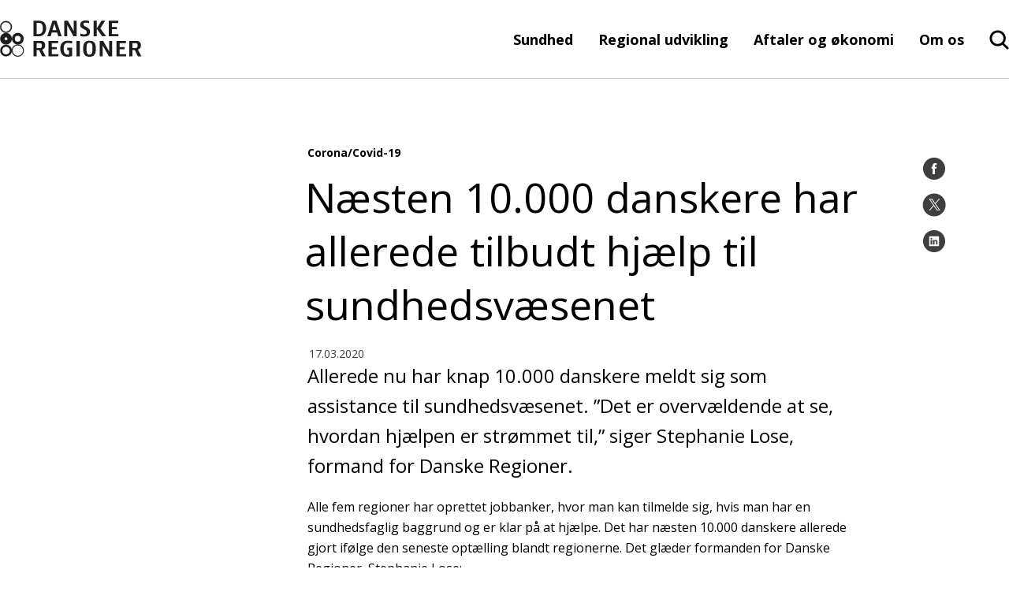

--- FILE ---
content_type: text/html; charset=utf-8
request_url: https://www.regioner.dk/services/nyheder/2020/marts/naesten-10000-danskere-har-allerede-tilbudt-hjaelp-til-sundhedsvaesenet
body_size: 22062
content:

<!DOCTYPE html>
<!--[if lt IE 7]>      <html lang="da" class="no-js lt-ie9 lt-ie8 lt-ie7"> <![endif]-->
<!--[if IE 7]>         <html lang="da" class="no-js lt-ie9 lt-ie8"> <![endif]-->
<!--[if IE 8]>         <html lang="da" class="no-js lt-ie9"> <![endif]-->
<!--[if gte IE 9]><!-->
<html lang="da" class="no-js">
<!--<![endif]-->
<head>
	<script id="CookieConsent" data-culture="DA" type="text/javascript" async src="https://policy.cookieinformation.com/uc.js"></script>

	<meta charset="utf-8">

		


	<meta http-equiv="X-UA-Compatible" content="IE=edge">
	<meta name="viewport" content="width=device-width, initial-scale=1">
	<meta name="format-detection" content="telephone=no">
	
<link rel="apple-touch-icon" sizes="57x57" href="/static/dist/img/favicons/apple-touch-icon-57x57.png">
<link rel="apple-touch-icon" sizes="60x60" href="/static/dist/img/favicons/apple-touch-icon-60x60.png">
<link rel="icon" type="image/png" sizes="32x32" href="/static/dist/img/favicons/favicon-32x32.png">
<link rel="icon" type="image/png" sizes="16x16" href="/static/dist/img/favicons/favicon-16x16.png">
<link rel="shortcut icon" href="/media/4642/favicon.ico">
	<link rel="manifest" href="/static/dist/img/favicons/manifest.json">
	<link rel="mask-icon" color="#00607b" href="/static/dist/img/favicons/safari-pinned-tab.svg">
	<meta name="msapplication-TileColor" content="#da532c">
	<meta name="msapplication-config" content="/static/dist/img/favicons/browserconfig.xml">
	<meta name="theme-color" content="#00607b">
	<meta name="editingPage" content="Https://www.regioner.dk/umbraco#/content/content/edit/27144"/>

	<!-- set a web app capable website -->
	<meta name="apple-mobile-web-app-capable" content="yes">
	<meta name="mobile-web-app-capable" content="yes">
	
	<meta property="og:title"/>
	<meta name="twitter:title">
	<meta property="og:description"/>
	<meta name="twitter:description">
	<meta property="og:url" content="/services/nyheder/2020/marts/naesten-10000-danskere-har-allerede-tilbudt-hjaelp-til-sundhedsvaesenet/"/>
	<meta property="og:image" content="https://www.regioner.dk/media/13154/jobbank2-twit.png"/>
	<meta prefix="og: http://ogp.me/ns#" property="og:image" content="https://www.regioner.dk/media/13154/jobbank2-twit.png"/>
	<meta name="twitter:image:src" content="https://www.regioner.dk/media/13154/jobbank2-twit.png">

	

	<script type="text/javascript">
        window.WebFontConfig = {
            google: { families: ['Open+Sans:400,800,700,600,300,400italic,300italic:latin'] }
        };
        (function () {
            var wf = document.createElement('script');
            wf.src = ('https:' === document.location.protocol ? 'https' : 'http') +
                '://ajax.googleapis.com/ajax/libs/webfont/1/webfont.js';
            wf.type = 'text/javascript';
            wf.async = 'true';
            var s = document.getElementsByTagName('script')[0];
            s.parentNode.insertBefore(wf, s);
        })();
    </script>
	<noscript>
		<link rel='stylesheet' type='text/css' href="https://fonts.googleapis.com/css?family=Open&#x2B;Sans:400,800,700,600,300,400italic,300italic">
	</noscript>

    <link href="https://cdnjs.cloudflare.com/ajax/libs/jquery-modal/0.9.1/jquery.modal.min.css?d=639034030121107709" rel="stylesheet"><link href="/static/dist/css/main.min.css?d=639034030121107709" rel="stylesheet">
	

	<!-- Remember to update custom Modernizr with your needed features and functions -->
	<script src="/static/dist/js/vendor/modernizr.custom.js"></script>
	<!--[if lt IE 9]><script src="/static/dist/js/legacy.min.js"></script><![endif]-->

</head>
<body class="">
<script>
        window.addEventListener('CookieInformationConsentGiven', function (event) {
            if (CookieInformation.getConsentGivenFor('cookie_cat_marketing')) {
                function Deferred() {
                    var self = this;
                    this.promise = new Promise(function (resolve, reject) {
                        self.reject = reject
                        self.resolve = resolve
                    })
                };

                window.fbLoaded = (new Deferred());
                // Prevent FB setting cookie before clicking share
                window.loadFB = function () {
                    window.fbAsyncInit = function () {
                        FB.init({
                            appId: '714516208727673',
                            autoLogAppEvents: true,
                            xfbml: true,
                            version: 'v3.2'
                        });
                        window.fbLoaded.resolve();
                    };

                    (function (d, s, id) {
                        var js, fjs = d.getElementsByTagName(s)[0];
                        if (d.getElementById(id)) { return; }
                        js = d.createElement(s); js.id = id;
                        js.src = "https://connect.facebook.net/en_US/sdk.js";
                        fjs.parentNode.insertBefore(js, fjs);
                    }(document, 'script', 'facebook-jssdk'));
                };
            }
        }, false);
    </script>



<a href="#main-content" class="visuallyhidden">Gå til indhold</a>
<div id="container">
	<header class="page-header clearfix">
		
<div class="page-header__main">
		<div class="page-header__logo">
			<a href="https://www.regioner.dk" aria-label="Forside">
					<svg class="logoDekstop" role="img" aria-label="Danske regioner">
						<use xlink:href="/static/dist/icons.svg#newlogo"></use>
				</svg>
					<svg class="logoMobil" role="img" aria-label="Danske regioner">
						<use xlink:href="/static/dist/icons.svg#logonewMobil"></use>
					</svg>
			</a>
		</div>

	<div class="page-header__menu ">
	<nav class="page-header__menu__items hidden-xs hidden-sm" aria-label="hovedmenu">
		<ul aria-label="Hovedmenu">
		<li class="haschildren">
			<a href="/sundhed/">Sundhed</a>
		</li>
		<li class="haschildren">
			<a href="/regional-udvikling/">Regional udvikling</a>
		</li>
		<li class="haschildren">
			<a href="/aftaler-og-oekonomi/">Aftaler og &#xF8;konomi</a>
		</li>
		<li class="haschildren">
			<a href="/om-os/">Om os</a>
		</li>


</ul>
	</nav>
		<div class="main-search">
			<input type="checkbox" name="header-item" class="main-search__trigger" id="main-search__trigger" aria-hidden="true">
			<div class="search-header-close">
				<div class="search-close-btn">
					<span class="search-close-btn-span search-close-btn-one"></span>
					<span class="search-close-btn-span search-close-btn-two"></span>
				</div>
				<p class="service-sog-Pluk">Luk</p>
			</div>
			<div class="search-header">
				<svg class="mobil-loop" role="img" aria-label="Forstørrelseglas">
					<use xlink:href="/static/dist/icons.svg#searchNew"></use>
					</svg>
				<svg class="desktop-loop" width="27" height="26" viewBox="0 0 27 26" fill="none" xmlns="http://www.w3.org/2000/svg">
					<path fill-rule="evenodd" clip-rule="evenodd" d="M26.2552 25.2531C26.6488 24.641 26.5654 23.8201 26.0223 23.2972L26.0208 23.2958L20.1698 17.6234C21.7164 15.7221 22.5724 13.3538 22.5724 10.9012C22.5724 4.94972 17.7284 0.121755 11.7161 0.0234648C5.62868 -0.0748308 0.601784 4.70382 0.501521 10.728C0.401242 16.7532 5.27077 21.6882 11.3579 21.7865L11.3706 21.7866C13.6967 21.7866 15.9561 21.0829 17.8539 19.7725L23.7874 25.5253C24.3219 26.0495 25.1301 26.1141 25.7385 25.7418H25.8193L26.0505 25.5081C26.0851 25.4732 26.1177 25.437 26.1483 25.3998L26.2552 25.2971V25.2531ZM11.3722 3.14609C7.00826 3.2172 3.54669 6.75579 3.61672 11.0254C3.68678 15.2968 7.2635 18.7257 11.6288 18.6563C15.9437 18.5868 19.3856 15.1256 19.3874 10.9044C19.3506 6.59767 15.7737 3.11303 11.3722 3.14609Z" fill="black" />
				</svg>
				<p class="service-sog-Psog">Søg</p>
			</div>
		</div>

		<div class="service-menu">
			<input type="checkbox" name="header-item" class="service-menu__trigger " id="service-menu__trigger" aria-hidden="true">
			<label for="service-menu__trigger">
				<span class="texthidden">Vis/skjul servicemenu</span>
				<span class="icon">
					<span></span><span></span><span></span>
				</span>
				<p class="service-menu-Pmenu">Menu</p>
				<p class="service-menu-Pluk">Luk</p>
				</label>
			<div class="service-menu__target">
				<div class="service-menu__target__content">
					<nav class="service-menu__primary" aria-label="Service menu">
						


<ul class="brugerUl" aria-label="Hovedmenu">
			<div class="burgerItems">
		<li class="haschildren testRasmus">
				<div class="wrapper">
					<a class="headerNext-text">Sundhed</a>
					<label class="headerNext" for="mainmenuparent25664" role="button">
						<span class="texthidden">Åbne/luk Sundhed</span>
						<div class="icon">
							<svg xmlns="http://www.w3.org/2000/svg" width="11" height="16" viewBox="0 0 11 16" fill="none">
								<path d="M0.792284 8.07853L8.48007 15.5L10.207 13.6794L4.41334 8.07853L10.207 2.32057L8.48007 0.5L0.792284 8.07853Z" fill="black" />
							</svg>
						</div>
					</label>
				</div>
				<ul>
					<div class="brugerBack">
						<div class="icon">
							<svg xmlns="http://www.w3.org/2000/svg" width="11" height="16" viewBox="0 0 11 16" fill="none">
								<path d="M0.792284 8.07853L8.48007 15.5L10.207 13.6794L4.41334 8.07853L10.207 2.32057L8.48007 0.5L0.792284 8.07853Z" fill="black" />
							</svg>
						</div>
						<p>Tilbage</p>
					</div>
					<div class="prevLink">
						<a href="/sundhed/">
						Sundhed
						<div class="icon">
							<p>Se side</p>
								<svg xmlns="http://www.w3.org/2000/svg" width="11" height="16" viewBox="0 0 11 16" fill="none">
									<path d="M0.792284 8.07853L8.48007 15.5L10.207 13.6794L4.41334 8.07853L10.207 2.32057L8.48007 0.5L0.792284 8.07853Z" fill="black" />
								</svg>
						</div>
						</a>
					</div>
		<li class="haschildren testRasmus">
				<div class="wrapper">
					<a class="headerNext-text">Behandling p&#xE5; hospitaler</a>
					<label class="headerNext" for="mainmenuparent25718" role="button">
						<span class="texthidden">Åbne/luk Behandling p&#xE5; hospitaler</span>
						<div class="icon">
							<svg xmlns="http://www.w3.org/2000/svg" width="11" height="16" viewBox="0 0 11 16" fill="none">
								<path d="M0.792284 8.07853L8.48007 15.5L10.207 13.6794L4.41334 8.07853L10.207 2.32057L8.48007 0.5L0.792284 8.07853Z" fill="black" />
							</svg>
						</div>
					</label>
				</div>
				<ul>
					<div class="brugerBack">
						<div class="icon">
							<svg xmlns="http://www.w3.org/2000/svg" width="11" height="16" viewBox="0 0 11 16" fill="none">
								<path d="M0.792284 8.07853L8.48007 15.5L10.207 13.6794L4.41334 8.07853L10.207 2.32057L8.48007 0.5L0.792284 8.07853Z" fill="black" />
							</svg>
						</div>
						<p>Tilbage</p>
					</div>
					<div class="prevLink">
						<a href="/sundhed/behandling-paa-hospitaler/">
						Behandling p&#xE5; hospitaler
						<div class="icon">
							<p>Se side</p>
								<svg xmlns="http://www.w3.org/2000/svg" width="11" height="16" viewBox="0 0 11 16" fill="none">
									<path d="M0.792284 8.07853L8.48007 15.5L10.207 13.6794L4.41334 8.07853L10.207 2.32057L8.48007 0.5L0.792284 8.07853Z" fill="black" />
								</svg>
						</div>
						</a>
					</div>
		<li class=" testRasmus">
				<div class="wrapper">
					<a href="/sundhed/behandling-paa-hospitaler/akut-og-praehospital/">Akut og pr&#xE6;hospital</a>
				</div>
		</li>
		<li class=" testRasmus">
				<div class="wrapper">
					<a href="/sundhed/behandling-paa-hospitaler/kraeft/">Kr&#xE6;ft</a>
				</div>
		</li>
		<li class=" testRasmus">
				<div class="wrapper">
					<a href="/sundhed/behandling-paa-hospitaler/hjertesygdomme/">Hjertesygdomme</a>
				</div>
		</li>
		<li class=" testRasmus">
				<div class="wrapper">
					<a href="/sundhed/behandling-paa-hospitaler/hospitalsbyggeri/">Hospitalsbyggeri</a>
				</div>
		</li>
				</ul>
		</li>
		<li class="haschildren testRasmus">
				<div class="wrapper">
					<a class="headerNext-text">Praksissektoren</a>
					<label class="headerNext" for="mainmenuparent25734" role="button">
						<span class="texthidden">Åbne/luk Praksissektoren</span>
						<div class="icon">
							<svg xmlns="http://www.w3.org/2000/svg" width="11" height="16" viewBox="0 0 11 16" fill="none">
								<path d="M0.792284 8.07853L8.48007 15.5L10.207 13.6794L4.41334 8.07853L10.207 2.32057L8.48007 0.5L0.792284 8.07853Z" fill="black" />
							</svg>
						</div>
					</label>
				</div>
				<ul>
					<div class="brugerBack">
						<div class="icon">
							<svg xmlns="http://www.w3.org/2000/svg" width="11" height="16" viewBox="0 0 11 16" fill="none">
								<path d="M0.792284 8.07853L8.48007 15.5L10.207 13.6794L4.41334 8.07853L10.207 2.32057L8.48007 0.5L0.792284 8.07853Z" fill="black" />
							</svg>
						</div>
						<p>Tilbage</p>
					</div>
					<div class="prevLink">
						<a href="/sundhed/praksissektoren/">
						Praksissektoren
						<div class="icon">
							<p>Se side</p>
								<svg xmlns="http://www.w3.org/2000/svg" width="11" height="16" viewBox="0 0 11 16" fill="none">
									<path d="M0.792284 8.07853L8.48007 15.5L10.207 13.6794L4.41334 8.07853L10.207 2.32057L8.48007 0.5L0.792284 8.07853Z" fill="black" />
								</svg>
						</div>
						</a>
					</div>
		<li class=" testRasmus">
				<div class="wrapper">
					<a href="/sundhed/praksissektoren/almen-praksis/">Almen praksis</a>
				</div>
		</li>
		<li class=" testRasmus">
				<div class="wrapper">
					<a href="/sundhed/praksissektoren/fysioterapi/">Fysioterapi</a>
				</div>
		</li>
		<li class=" testRasmus">
				<div class="wrapper">
					<a href="/sundhed/praksissektoren/psykologhjaelp/">Psykologhj&#xE6;lp</a>
				</div>
		</li>
		<li class=" testRasmus">
				<div class="wrapper">
					<a href="/sundhed/praksissektoren/tandlaegehjaelp-og-tandplejerhjaelp/">Tandl&#xE6;gehj&#xE6;lp og Tandplejerhj&#xE6;lp</a>
				</div>
		</li>
		<li class=" testRasmus">
				<div class="wrapper">
					<a href="/sundhed/praksissektoren/fodterapi/">Fodterapi</a>
				</div>
		</li>
				</ul>
		</li>
		<li class="haschildren testRasmus">
				<div class="wrapper">
					<a class="headerNext-text">Psykiatri og social</a>
					<label class="headerNext" for="mainmenuparent25679" role="button">
						<span class="texthidden">Åbne/luk Psykiatri og social</span>
						<div class="icon">
							<svg xmlns="http://www.w3.org/2000/svg" width="11" height="16" viewBox="0 0 11 16" fill="none">
								<path d="M0.792284 8.07853L8.48007 15.5L10.207 13.6794L4.41334 8.07853L10.207 2.32057L8.48007 0.5L0.792284 8.07853Z" fill="black" />
							</svg>
						</div>
					</label>
				</div>
				<ul>
					<div class="brugerBack">
						<div class="icon">
							<svg xmlns="http://www.w3.org/2000/svg" width="11" height="16" viewBox="0 0 11 16" fill="none">
								<path d="M0.792284 8.07853L8.48007 15.5L10.207 13.6794L4.41334 8.07853L10.207 2.32057L8.48007 0.5L0.792284 8.07853Z" fill="black" />
							</svg>
						</div>
						<p>Tilbage</p>
					</div>
					<div class="prevLink">
						<a href="/sundhed/psykiatri-og-social/">
						Psykiatri og social
						<div class="icon">
							<p>Se side</p>
								<svg xmlns="http://www.w3.org/2000/svg" width="11" height="16" viewBox="0 0 11 16" fill="none">
									<path d="M0.792284 8.07853L8.48007 15.5L10.207 13.6794L4.41334 8.07853L10.207 2.32057L8.48007 0.5L0.792284 8.07853Z" fill="black" />
								</svg>
						</div>
						</a>
					</div>
		<li class=" testRasmus">
				<div class="wrapper">
					<a href="/sundhed/psykiatri-og-social/psykiatri/">Psykiatri</a>
				</div>
		</li>
		<li class=" testRasmus">
				<div class="wrapper">
					<a href="/sundhed/psykiatri-og-social/pakkeforloeb-og-forloeb-for-indlagte/">Pakkeforl&#xF8;b og forl&#xF8;b for indlagte</a>
				</div>
		</li>
		<li class=" testRasmus">
				<div class="wrapper">
					<a href="/sundhed/psykiatri-og-social/integreret-behandling-for-mennesker-med-psykisk-lidelse-og-samtidig-rusmiddelproblematik/">Integreret behandling for mennesker med psykisk lidelse og samtidig rusmiddelproblematik</a>
				</div>
		</li>
		<li class=" testRasmus">
				<div class="wrapper">
					<a href="/sundhed/psykiatri-og-social/rammebeskrivelse-for-brug-af-specialpsykologer/">Rammebeskrivelse for brug af specialpsykologer</a>
				</div>
		</li>
		<li class=" testRasmus">
				<div class="wrapper">
					<a href="/sundhed/psykiatri-og-social/retspsykiatri/">Retspsykiatri</a>
				</div>
		</li>
		<li class=" testRasmus">
				<div class="wrapper">
					<a href="/sundhed/psykiatri-og-social/maal-om-mindre-tvang-i-psykiatrien/">M&#xE5;l om mindre tvang i psykiatrien</a>
				</div>
		</li>
		<li class=" testRasmus">
				<div class="wrapper">
					<a href="/sundhed/psykiatri-og-social/socialomraadet/">Socialomr&#xE5;det</a>
				</div>
		</li>
		<li class=" testRasmus">
				<div class="wrapper">
					<a href="/sundhed/psykiatri-og-social/sikrede-institutioner/">Sikrede institutioner</a>
				</div>
		</li>
				</ul>
		</li>
		<li class="haschildren testRasmus">
				<div class="wrapper">
					<a class="headerNext-text">Kvalitet og styring</a>
					<label class="headerNext" for="mainmenuparent25667" role="button">
						<span class="texthidden">Åbne/luk Kvalitet og styring</span>
						<div class="icon">
							<svg xmlns="http://www.w3.org/2000/svg" width="11" height="16" viewBox="0 0 11 16" fill="none">
								<path d="M0.792284 8.07853L8.48007 15.5L10.207 13.6794L4.41334 8.07853L10.207 2.32057L8.48007 0.5L0.792284 8.07853Z" fill="black" />
							</svg>
						</div>
					</label>
				</div>
				<ul>
					<div class="brugerBack">
						<div class="icon">
							<svg xmlns="http://www.w3.org/2000/svg" width="11" height="16" viewBox="0 0 11 16" fill="none">
								<path d="M0.792284 8.07853L8.48007 15.5L10.207 13.6794L4.41334 8.07853L10.207 2.32057L8.48007 0.5L0.792284 8.07853Z" fill="black" />
							</svg>
						</div>
						<p>Tilbage</p>
					</div>
					<div class="prevLink">
						<a href="/sundhed/kvalitet-og-styring/">
						Kvalitet og styring
						<div class="icon">
							<p>Se side</p>
								<svg xmlns="http://www.w3.org/2000/svg" width="11" height="16" viewBox="0 0 11 16" fill="none">
									<path d="M0.792284 8.07853L8.48007 15.5L10.207 13.6794L4.41334 8.07853L10.207 2.32057L8.48007 0.5L0.792284 8.07853Z" fill="black" />
								</svg>
						</div>
						</a>
					</div>
		<li class="haschildren testRasmus">
				<div class="wrapper">
					<a class="headerNext-text">Det nationale kvalitetsprogram</a>
					<label class="headerNext" for="mainmenuparent25791" role="button">
						<span class="texthidden">Åbne/luk Det nationale kvalitetsprogram</span>
						<div class="icon">
							<svg xmlns="http://www.w3.org/2000/svg" width="11" height="16" viewBox="0 0 11 16" fill="none">
								<path d="M0.792284 8.07853L8.48007 15.5L10.207 13.6794L4.41334 8.07853L10.207 2.32057L8.48007 0.5L0.792284 8.07853Z" fill="black" />
							</svg>
						</div>
					</label>
				</div>
				<ul>
					<div class="brugerBack">
						<div class="icon">
							<svg xmlns="http://www.w3.org/2000/svg" width="11" height="16" viewBox="0 0 11 16" fill="none">
								<path d="M0.792284 8.07853L8.48007 15.5L10.207 13.6794L4.41334 8.07853L10.207 2.32057L8.48007 0.5L0.792284 8.07853Z" fill="black" />
							</svg>
						</div>
						<p>Tilbage</p>
					</div>
					<div class="prevLink">
						<a href="/sundhed/kvalitet-og-styring/det-nationale-kvalitetsprogram/">
						Det nationale kvalitetsprogram
						<div class="icon">
							<p>Se side</p>
								<svg xmlns="http://www.w3.org/2000/svg" width="11" height="16" viewBox="0 0 11 16" fill="none">
									<path d="M0.792284 8.07853L8.48007 15.5L10.207 13.6794L4.41334 8.07853L10.207 2.32057L8.48007 0.5L0.792284 8.07853Z" fill="black" />
								</svg>
						</div>
						</a>
					</div>
		<li class=" testRasmus">
				<div class="wrapper">
					<a href="/sundhed/kvalitet-og-styring/det-nationale-kvalitetsprogram/the-danish-healthcare-quality-programme/">The Danish Healthcare Quality Programme</a>
				</div>
		</li>
				</ul>
		</li>
		<li class=" testRasmus">
				<div class="wrapper">
					<a href="/sundhed/kvalitet-og-styring/patientoplevet-kvalitet/">Patientoplevet kvalitet</a>
				</div>
		</li>
		<li class=" testRasmus">
				<div class="wrapper">
					<a href="/sundhed/kvalitet-og-styring/borgerens-moede-med-sundhedsvaesenet/">Borgerens m&#xF8;de med sundhedsv&#xE6;senet</a>
				</div>
		</li>
		<li class=" testRasmus">
				<div class="wrapper">
					<a href="/sundhed/kvalitet-og-styring/prisen-for-aarets-patientoplevelse/">Prisen for &#xC5;rets Patientoplevelse</a>
				</div>
		</li>
		<li class=" testRasmus">
				<div class="wrapper">
					<a href="/sundhed/kvalitet-og-styring/2016-2022-aarets-borgerinddragende-initiativ/">(2016-2022) &#xC5;rets Borgerinddragende Initiativ</a>
				</div>
		</li>
		<li class=" testRasmus">
				<div class="wrapper">
					<a href="/sundhed/kvalitet-og-styring/ordningen-med-utilsigtede-haendelser/">Ordningen med utilsigtede h&#xE6;ndelser</a>
				</div>
		</li>
				</ul>
		</li>
		<li class="haschildren testRasmus">
				<div class="wrapper">
					<a class="headerNext-text">Udrednings- og behandlingsret</a>
					<label class="headerNext" for="mainmenuparent25715" role="button">
						<span class="texthidden">Åbne/luk Udrednings- og behandlingsret</span>
						<div class="icon">
							<svg xmlns="http://www.w3.org/2000/svg" width="11" height="16" viewBox="0 0 11 16" fill="none">
								<path d="M0.792284 8.07853L8.48007 15.5L10.207 13.6794L4.41334 8.07853L10.207 2.32057L8.48007 0.5L0.792284 8.07853Z" fill="black" />
							</svg>
						</div>
					</label>
				</div>
				<ul>
					<div class="brugerBack">
						<div class="icon">
							<svg xmlns="http://www.w3.org/2000/svg" width="11" height="16" viewBox="0 0 11 16" fill="none">
								<path d="M0.792284 8.07853L8.48007 15.5L10.207 13.6794L4.41334 8.07853L10.207 2.32057L8.48007 0.5L0.792284 8.07853Z" fill="black" />
							</svg>
						</div>
						<p>Tilbage</p>
					</div>
					<div class="prevLink">
						<a href="/sundhed/udrednings-og-behandlingsret/">
						Udrednings- og behandlingsret
						<div class="icon">
							<p>Se side</p>
								<svg xmlns="http://www.w3.org/2000/svg" width="11" height="16" viewBox="0 0 11 16" fill="none">
									<path d="M0.792284 8.07853L8.48007 15.5L10.207 13.6794L4.41334 8.07853L10.207 2.32057L8.48007 0.5L0.792284 8.07853Z" fill="black" />
								</svg>
						</div>
						</a>
					</div>
		<li class=" testRasmus">
				<div class="wrapper">
					<a href="/sundhed/udrednings-og-behandlingsret/ret-til-hurtig-udredning/">Ret til hurtig udredning</a>
				</div>
		</li>
		<li class=" testRasmus">
				<div class="wrapper">
					<a href="/sundhed/udrednings-og-behandlingsret/sygehusvalg/">Sygehusvalg</a>
				</div>
		</li>
		<li class=" testRasmus">
				<div class="wrapper">
					<a href="/sundhed/udrednings-og-behandlingsret/samarbejde-med-privathospitaler/">Samarbejde med privathospitaler</a>
				</div>
		</li>
		<li class=" testRasmus">
				<div class="wrapper">
					<a href="/sundhed/udrednings-og-behandlingsret/kvalitet-paa-privathospitaler/">Kvalitet p&#xE5; privathospitaler</a>
				</div>
		</li>
				</ul>
		</li>
		<li class="haschildren testRasmus">
				<div class="wrapper">
					<a class="headerNext-text">DIGITALT: Sundhed for dig</a>
					<label class="headerNext" for="mainmenuparent25776" role="button">
						<span class="texthidden">Åbne/luk DIGITALT: Sundhed for dig</span>
						<div class="icon">
							<svg xmlns="http://www.w3.org/2000/svg" width="11" height="16" viewBox="0 0 11 16" fill="none">
								<path d="M0.792284 8.07853L8.48007 15.5L10.207 13.6794L4.41334 8.07853L10.207 2.32057L8.48007 0.5L0.792284 8.07853Z" fill="black" />
							</svg>
						</div>
					</label>
				</div>
				<ul>
					<div class="brugerBack">
						<div class="icon">
							<svg xmlns="http://www.w3.org/2000/svg" width="11" height="16" viewBox="0 0 11 16" fill="none">
								<path d="M0.792284 8.07853L8.48007 15.5L10.207 13.6794L4.41334 8.07853L10.207 2.32057L8.48007 0.5L0.792284 8.07853Z" fill="black" />
							</svg>
						</div>
						<p>Tilbage</p>
					</div>
					<div class="prevLink">
						<a href="/sundhed/digitalt-sundhed-for-dig/">
						DIGITALT: Sundhed for dig
						<div class="icon">
							<p>Se side</p>
								<svg xmlns="http://www.w3.org/2000/svg" width="11" height="16" viewBox="0 0 11 16" fill="none">
									<path d="M0.792284 8.07853L8.48007 15.5L10.207 13.6794L4.41334 8.07853L10.207 2.32057L8.48007 0.5L0.792284 8.07853Z" fill="black" />
								</svg>
						</div>
						</a>
					</div>
		<li class=" testRasmus">
				<div class="wrapper">
					<a href="/sundhed/digitalt-sundhed-for-dig/sammen-staar-vi-staerkest/">Sammen st&#xE5;r vi st&#xE6;rkest</a>
				</div>
		</li>
		<li class=" testRasmus">
				<div class="wrapper">
					<a href="/sundhed/digitalt-sundhed-for-dig/taet-paa-borgerens-hverdag/">T&#xE6;t p&#xE5; borgerens hverdag</a>
				</div>
		</li>
		<li class=" testRasmus">
				<div class="wrapper">
					<a href="/sundhed/digitalt-sundhed-for-dig/en-god-digital-arbejdsdag/">En god digital arbejdsdag</a>
				</div>
		</li>
		<li class=" testRasmus">
				<div class="wrapper">
					<a href="/sundhed/digitalt-sundhed-for-dig/rsi/">RSI</a>
				</div>
		</li>
				</ul>
		</li>
		<li class="haschildren testRasmus">
				<div class="wrapper">
					<a class="headerNext-text">Medicin</a>
					<label class="headerNext" for="mainmenuparent25674" role="button">
						<span class="texthidden">Åbne/luk Medicin</span>
						<div class="icon">
							<svg xmlns="http://www.w3.org/2000/svg" width="11" height="16" viewBox="0 0 11 16" fill="none">
								<path d="M0.792284 8.07853L8.48007 15.5L10.207 13.6794L4.41334 8.07853L10.207 2.32057L8.48007 0.5L0.792284 8.07853Z" fill="black" />
							</svg>
						</div>
					</label>
				</div>
				<ul>
					<div class="brugerBack">
						<div class="icon">
							<svg xmlns="http://www.w3.org/2000/svg" width="11" height="16" viewBox="0 0 11 16" fill="none">
								<path d="M0.792284 8.07853L8.48007 15.5L10.207 13.6794L4.41334 8.07853L10.207 2.32057L8.48007 0.5L0.792284 8.07853Z" fill="black" />
							</svg>
						</div>
						<p>Tilbage</p>
					</div>
					<div class="prevLink">
						<a href="/sundhed/medicin/">
						Medicin
						<div class="icon">
							<p>Se side</p>
								<svg xmlns="http://www.w3.org/2000/svg" width="11" height="16" viewBox="0 0 11 16" fill="none">
									<path d="M0.792284 8.07853L8.48007 15.5L10.207 13.6794L4.41334 8.07853L10.207 2.32057L8.48007 0.5L0.792284 8.07853Z" fill="black" />
								</svg>
						</div>
						</a>
					</div>
		<li class=" testRasmus">
				<div class="wrapper">
					<a href="/sundhed/medicin/prioritering/">Prioritering</a>
				</div>
		</li>
		<li class=" testRasmus">
				<div class="wrapper">
					<a href="/sundhed/medicin/personlig-medicin/">Personlig medicin</a>
				</div>
		</li>
		<li class="haschildren testRasmus">
				<div class="wrapper">
					<a class="headerNext-text">Regionernes Medicin- og behandlingspulje</a>
					<label class="headerNext" for="mainmenuparent25703" role="button">
						<span class="texthidden">Åbne/luk Regionernes Medicin- og behandlingspulje</span>
						<div class="icon">
							<svg xmlns="http://www.w3.org/2000/svg" width="11" height="16" viewBox="0 0 11 16" fill="none">
								<path d="M0.792284 8.07853L8.48007 15.5L10.207 13.6794L4.41334 8.07853L10.207 2.32057L8.48007 0.5L0.792284 8.07853Z" fill="black" />
							</svg>
						</div>
					</label>
				</div>
				<ul>
					<div class="brugerBack">
						<div class="icon">
							<svg xmlns="http://www.w3.org/2000/svg" width="11" height="16" viewBox="0 0 11 16" fill="none">
								<path d="M0.792284 8.07853L8.48007 15.5L10.207 13.6794L4.41334 8.07853L10.207 2.32057L8.48007 0.5L0.792284 8.07853Z" fill="black" />
							</svg>
						</div>
						<p>Tilbage</p>
					</div>
					<div class="prevLink">
						<a href="/sundhed/medicin/regionernes-medicin-og-behandlingspulje/">
						Regionernes Medicin- og behandlingspulje
						<div class="icon">
							<p>Se side</p>
								<svg xmlns="http://www.w3.org/2000/svg" width="11" height="16" viewBox="0 0 11 16" fill="none">
									<path d="M0.792284 8.07853L8.48007 15.5L10.207 13.6794L4.41334 8.07853L10.207 2.32057L8.48007 0.5L0.792284 8.07853Z" fill="black" />
								</svg>
						</div>
						</a>
					</div>
		<li class=" testRasmus">
				<div class="wrapper">
					<a href="/sundhed/medicin/regionernes-medicin-og-behandlingspulje/puljen-2025/">Puljen 2025</a>
				</div>
		</li>
		<li class=" testRasmus">
				<div class="wrapper">
					<a href="/sundhed/medicin/regionernes-medicin-og-behandlingspulje/puljen-2024/">Puljen 2024</a>
				</div>
		</li>
		<li class=" testRasmus">
				<div class="wrapper">
					<a href="/sundhed/medicin/regionernes-medicin-og-behandlingspulje/puljen-2022/">Puljen 2022</a>
				</div>
		</li>
		<li class=" testRasmus">
				<div class="wrapper">
					<a href="/sundhed/medicin/regionernes-medicin-og-behandlingspulje/puljen-2021/">Puljen 2021</a>
				</div>
		</li>
		<li class=" testRasmus">
				<div class="wrapper">
					<a href="/sundhed/medicin/regionernes-medicin-og-behandlingspulje/puljen-2020/">Puljen 2020</a>
				</div>
		</li>
		<li class=" testRasmus">
				<div class="wrapper">
					<a href="/sundhed/medicin/regionernes-medicin-og-behandlingspulje/puljen-2019/">Puljen 2019</a>
				</div>
		</li>
				</ul>
		</li>
		<li class=" testRasmus">
				<div class="wrapper">
					<a href="/sundhed/medicin/vederlagsfri-udlevering-af-medicin/">Vederlagsfri udlevering af medicin</a>
				</div>
		</li>
				</ul>
		</li>
		<li class="haschildren testRasmus">
				<div class="wrapper">
					<a class="headerNext-text">Sundhedsinnovation og forskning</a>
					<label class="headerNext" for="mainmenuparent25695" role="button">
						<span class="texthidden">Åbne/luk Sundhedsinnovation og forskning</span>
						<div class="icon">
							<svg xmlns="http://www.w3.org/2000/svg" width="11" height="16" viewBox="0 0 11 16" fill="none">
								<path d="M0.792284 8.07853L8.48007 15.5L10.207 13.6794L4.41334 8.07853L10.207 2.32057L8.48007 0.5L0.792284 8.07853Z" fill="black" />
							</svg>
						</div>
					</label>
				</div>
				<ul>
					<div class="brugerBack">
						<div class="icon">
							<svg xmlns="http://www.w3.org/2000/svg" width="11" height="16" viewBox="0 0 11 16" fill="none">
								<path d="M0.792284 8.07853L8.48007 15.5L10.207 13.6794L4.41334 8.07853L10.207 2.32057L8.48007 0.5L0.792284 8.07853Z" fill="black" />
							</svg>
						</div>
						<p>Tilbage</p>
					</div>
					<div class="prevLink">
						<a href="/sundhed/sundhedsinnovation-og-forskning/">
						Sundhedsinnovation og forskning
						<div class="icon">
							<p>Se side</p>
								<svg xmlns="http://www.w3.org/2000/svg" width="11" height="16" viewBox="0 0 11 16" fill="none">
									<path d="M0.792284 8.07853L8.48007 15.5L10.207 13.6794L4.41334 8.07853L10.207 2.32057L8.48007 0.5L0.792284 8.07853Z" fill="black" />
								</svg>
						</div>
						</a>
					</div>
		<li class="haschildren testRasmus">
				<div class="wrapper">
					<a class="headerNext-text">Taskforce for digital psykiatri</a>
					<label class="headerNext" for="mainmenuparent25696" role="button">
						<span class="texthidden">Åbne/luk Taskforce for digital psykiatri</span>
						<div class="icon">
							<svg xmlns="http://www.w3.org/2000/svg" width="11" height="16" viewBox="0 0 11 16" fill="none">
								<path d="M0.792284 8.07853L8.48007 15.5L10.207 13.6794L4.41334 8.07853L10.207 2.32057L8.48007 0.5L0.792284 8.07853Z" fill="black" />
							</svg>
						</div>
					</label>
				</div>
				<ul>
					<div class="brugerBack">
						<div class="icon">
							<svg xmlns="http://www.w3.org/2000/svg" width="11" height="16" viewBox="0 0 11 16" fill="none">
								<path d="M0.792284 8.07853L8.48007 15.5L10.207 13.6794L4.41334 8.07853L10.207 2.32057L8.48007 0.5L0.792284 8.07853Z" fill="black" />
							</svg>
						</div>
						<p>Tilbage</p>
					</div>
					<div class="prevLink">
						<a href="/sundhed/sundhedsinnovation-og-forskning/taskforce-for-digital-psykiatri/">
						Taskforce for digital psykiatri
						<div class="icon">
							<p>Se side</p>
								<svg xmlns="http://www.w3.org/2000/svg" width="11" height="16" viewBox="0 0 11 16" fill="none">
									<path d="M0.792284 8.07853L8.48007 15.5L10.207 13.6794L4.41334 8.07853L10.207 2.32057L8.48007 0.5L0.792284 8.07853Z" fill="black" />
								</svg>
						</div>
						</a>
					</div>
		<li class=" testRasmus">
				<div class="wrapper">
					<a href="/sundhed/sundhedsinnovation-og-forskning/taskforce-for-digital-psykiatri/vejledning-om-videosamtaler-i-psykiatrien/">Vejledning om videosamtaler i psykiatrien</a>
				</div>
		</li>
				</ul>
		</li>
		<li class=" testRasmus">
				<div class="wrapper">
					<a href="/sundhed/sundhedsinnovation-og-forskning/offentlig-privat-samarbejde-som-driver-for-innovation/">Offentlig-privat samarbejde som driver for innovation</a>
				</div>
		</li>
		<li class=" testRasmus">
				<div class="wrapper">
					<a href="/sundhed/sundhedsinnovation-og-forskning/sundhedsforskning-og-innovation/">Sundhedsforskning og innovation</a>
				</div>
		</li>
		<li class=" testRasmus">
				<div class="wrapper">
					<a href="/sundhed/sundhedsinnovation-og-forskning/faelles-regional-pulje-til-forskning-i-forebyggelse/">F&#xE6;lles regional pulje til forskning i forebyggelse</a>
				</div>
		</li>
		<li class=" testRasmus">
				<div class="wrapper">
					<a href="/sundhed/sundhedsinnovation-og-forskning/ledelsesforum-for-medicinsk-sundhedsforskning/">Ledelsesforum for Medicinsk Sundhedsforskning</a>
				</div>
		</li>
		<li class=" testRasmus">
				<div class="wrapper">
					<a href="/sundhed/sundhedsinnovation-og-forskning/regionale-datastoettecentre/">Regionale datast&#xF8;ttecentre</a>
				</div>
		</li>
				</ul>
		</li>
		<li class="haschildren testRasmus">
				<div class="wrapper">
					<a class="headerNext-text">Lighed i sundhed</a>
					<label class="headerNext" for="mainmenuparent26004" role="button">
						<span class="texthidden">Åbne/luk Lighed i sundhed</span>
						<div class="icon">
							<svg xmlns="http://www.w3.org/2000/svg" width="11" height="16" viewBox="0 0 11 16" fill="none">
								<path d="M0.792284 8.07853L8.48007 15.5L10.207 13.6794L4.41334 8.07853L10.207 2.32057L8.48007 0.5L0.792284 8.07853Z" fill="black" />
							</svg>
						</div>
					</label>
				</div>
				<ul>
					<div class="brugerBack">
						<div class="icon">
							<svg xmlns="http://www.w3.org/2000/svg" width="11" height="16" viewBox="0 0 11 16" fill="none">
								<path d="M0.792284 8.07853L8.48007 15.5L10.207 13.6794L4.41334 8.07853L10.207 2.32057L8.48007 0.5L0.792284 8.07853Z" fill="black" />
							</svg>
						</div>
						<p>Tilbage</p>
					</div>
					<div class="prevLink">
						<a href="/sundhed/lighed-i-sundhed/">
						Lighed i sundhed
						<div class="icon">
							<p>Se side</p>
								<svg xmlns="http://www.w3.org/2000/svg" width="11" height="16" viewBox="0 0 11 16" fill="none">
									<path d="M0.792284 8.07853L8.48007 15.5L10.207 13.6794L4.41334 8.07853L10.207 2.32057L8.48007 0.5L0.792284 8.07853Z" fill="black" />
								</svg>
						</div>
						</a>
					</div>
		<li class=" testRasmus">
				<div class="wrapper">
					<a href="/sundhed/lighed-i-sundhed/forebyggelse/">Forebyggelse</a>
				</div>
		</li>
		<li class=" testRasmus">
				<div class="wrapper">
					<a href="/sundhed/lighed-i-sundhed/multisygdom/">Multisygdom</a>
				</div>
		</li>
		<li class="haschildren testRasmus">
				<div class="wrapper">
					<a class="headerNext-text">Samarbejde med civilsamfundet</a>
					<label class="headerNext" for="mainmenuparent41022" role="button">
						<span class="texthidden">Åbne/luk Samarbejde med civilsamfundet</span>
						<div class="icon">
							<svg xmlns="http://www.w3.org/2000/svg" width="11" height="16" viewBox="0 0 11 16" fill="none">
								<path d="M0.792284 8.07853L8.48007 15.5L10.207 13.6794L4.41334 8.07853L10.207 2.32057L8.48007 0.5L0.792284 8.07853Z" fill="black" />
							</svg>
						</div>
					</label>
				</div>
				<ul>
					<div class="brugerBack">
						<div class="icon">
							<svg xmlns="http://www.w3.org/2000/svg" width="11" height="16" viewBox="0 0 11 16" fill="none">
								<path d="M0.792284 8.07853L8.48007 15.5L10.207 13.6794L4.41334 8.07853L10.207 2.32057L8.48007 0.5L0.792284 8.07853Z" fill="black" />
							</svg>
						</div>
						<p>Tilbage</p>
					</div>
					<div class="prevLink">
						<a href="/sundhed/lighed-i-sundhed/samarbejde-med-civilsamfundet/">
						Samarbejde med civilsamfundet
						<div class="icon">
							<p>Se side</p>
								<svg xmlns="http://www.w3.org/2000/svg" width="11" height="16" viewBox="0 0 11 16" fill="none">
									<path d="M0.792284 8.07853L8.48007 15.5L10.207 13.6794L4.41334 8.07853L10.207 2.32057L8.48007 0.5L0.792284 8.07853Z" fill="black" />
								</svg>
						</div>
						</a>
					</div>
		<li class=" testRasmus">
				<div class="wrapper">
					<a href="/sundhed/lighed-i-sundhed/samarbejde-med-civilsamfundet/social-prescribing/">Social prescribing</a>
				</div>
		</li>
		<li class=" testRasmus">
				<div class="wrapper">
					<a href="/sundhed/lighed-i-sundhed/samarbejde-med-civilsamfundet/raad-og-retningslinjer-for-gode-frivillig-samarbejder/">R&#xE5;d og retningslinjer for gode frivillig samarbejder</a>
				</div>
		</li>
				</ul>
		</li>
				</ul>
		</li>
		<li class="haschildren testRasmus">
				<div class="wrapper">
					<a class="headerNext-text">Datadeling</a>
					<label class="headerNext" for="mainmenuparent39632" role="button">
						<span class="texthidden">Åbne/luk Datadeling</span>
						<div class="icon">
							<svg xmlns="http://www.w3.org/2000/svg" width="11" height="16" viewBox="0 0 11 16" fill="none">
								<path d="M0.792284 8.07853L8.48007 15.5L10.207 13.6794L4.41334 8.07853L10.207 2.32057L8.48007 0.5L0.792284 8.07853Z" fill="black" />
							</svg>
						</div>
					</label>
				</div>
				<ul>
					<div class="brugerBack">
						<div class="icon">
							<svg xmlns="http://www.w3.org/2000/svg" width="11" height="16" viewBox="0 0 11 16" fill="none">
								<path d="M0.792284 8.07853L8.48007 15.5L10.207 13.6794L4.41334 8.07853L10.207 2.32057L8.48007 0.5L0.792284 8.07853Z" fill="black" />
							</svg>
						</div>
						<p>Tilbage</p>
					</div>
					<div class="prevLink">
						<a href="/sundhed/datadeling/">
						Datadeling
						<div class="icon">
							<p>Se side</p>
								<svg xmlns="http://www.w3.org/2000/svg" width="11" height="16" viewBox="0 0 11 16" fill="none">
									<path d="M0.792284 8.07853L8.48007 15.5L10.207 13.6794L4.41334 8.07853L10.207 2.32057L8.48007 0.5L0.792284 8.07853Z" fill="black" />
								</svg>
						</div>
						</a>
					</div>
		<li class=" testRasmus">
				<div class="wrapper">
					<a href="/sundhed/datadeling/juridiske-rammer-for-datadeling/">Juridiske rammer for datadeling</a>
				</div>
		</li>
		<li class=" testRasmus">
				<div class="wrapper">
					<a href="/sundhed/datadeling/praktiske-og-tekniske-rammer-for-datadeling/">Praktiske og tekniske rammer for datadeling</a>
				</div>
		</li>
				</ul>
		</li>
				</ul>
		</li>
			</div>
			<div class="burgerItems">
		<li class="haschildren testRasmus">
				<div class="wrapper">
					<a class="headerNext-text">Regional udvikling</a>
					<label class="headerNext" for="mainmenuparent25670" role="button">
						<span class="texthidden">Åbne/luk Regional udvikling</span>
						<div class="icon">
							<svg xmlns="http://www.w3.org/2000/svg" width="11" height="16" viewBox="0 0 11 16" fill="none">
								<path d="M0.792284 8.07853L8.48007 15.5L10.207 13.6794L4.41334 8.07853L10.207 2.32057L8.48007 0.5L0.792284 8.07853Z" fill="black" />
							</svg>
						</div>
					</label>
				</div>
				<ul>
					<div class="brugerBack">
						<div class="icon">
							<svg xmlns="http://www.w3.org/2000/svg" width="11" height="16" viewBox="0 0 11 16" fill="none">
								<path d="M0.792284 8.07853L8.48007 15.5L10.207 13.6794L4.41334 8.07853L10.207 2.32057L8.48007 0.5L0.792284 8.07853Z" fill="black" />
							</svg>
						</div>
						<p>Tilbage</p>
					</div>
					<div class="prevLink">
						<a href="/regional-udvikling/">
						Regional udvikling
						<div class="icon">
							<p>Se side</p>
								<svg xmlns="http://www.w3.org/2000/svg" width="11" height="16" viewBox="0 0 11 16" fill="none">
									<path d="M0.792284 8.07853L8.48007 15.5L10.207 13.6794L4.41334 8.07853L10.207 2.32057L8.48007 0.5L0.792284 8.07853Z" fill="black" />
								</svg>
						</div>
						</a>
					</div>
		<li class=" testRasmus">
				<div class="wrapper">
					<a href="/regional-udvikling/regionale-udviklingsstrategier/">Regionale udviklingsstrategier</a>
				</div>
		</li>
		<li class="haschildren testRasmus">
				<div class="wrapper">
					<a class="headerNext-text">Uddannelse</a>
					<label class="headerNext" for="mainmenuparent25940" role="button">
						<span class="texthidden">Åbne/luk Uddannelse</span>
						<div class="icon">
							<svg xmlns="http://www.w3.org/2000/svg" width="11" height="16" viewBox="0 0 11 16" fill="none">
								<path d="M0.792284 8.07853L8.48007 15.5L10.207 13.6794L4.41334 8.07853L10.207 2.32057L8.48007 0.5L0.792284 8.07853Z" fill="black" />
							</svg>
						</div>
					</label>
				</div>
				<ul>
					<div class="brugerBack">
						<div class="icon">
							<svg xmlns="http://www.w3.org/2000/svg" width="11" height="16" viewBox="0 0 11 16" fill="none">
								<path d="M0.792284 8.07853L8.48007 15.5L10.207 13.6794L4.41334 8.07853L10.207 2.32057L8.48007 0.5L0.792284 8.07853Z" fill="black" />
							</svg>
						</div>
						<p>Tilbage</p>
					</div>
					<div class="prevLink">
						<a href="/regional-udvikling/uddannelse/">
						Uddannelse
						<div class="icon">
							<p>Se side</p>
								<svg xmlns="http://www.w3.org/2000/svg" width="11" height="16" viewBox="0 0 11 16" fill="none">
									<path d="M0.792284 8.07853L8.48007 15.5L10.207 13.6794L4.41334 8.07853L10.207 2.32057L8.48007 0.5L0.792284 8.07853Z" fill="black" />
								</svg>
						</div>
						</a>
					</div>
		<li class=" testRasmus">
				<div class="wrapper">
					<a href="/regional-udvikling/uddannelse/aktuelt-paa-uddannelsesomraadet/">Aktuelt p&#xE5; uddannelsesomr&#xE5;det</a>
				</div>
		</li>
				</ul>
		</li>
		<li class=" testRasmus">
				<div class="wrapper">
					<a href="/regional-udvikling/kollektiv-transport-og-mobilitet/">Kollektiv transport og mobilitet</a>
				</div>
		</li>
		<li class="haschildren testRasmus">
				<div class="wrapper">
					<a class="headerNext-text">EU og europ&#xE6;iske aktiviteter</a>
					<label class="headerNext" for="mainmenuparent25916" role="button">
						<span class="texthidden">Åbne/luk EU og europ&#xE6;iske aktiviteter</span>
						<div class="icon">
							<svg xmlns="http://www.w3.org/2000/svg" width="11" height="16" viewBox="0 0 11 16" fill="none">
								<path d="M0.792284 8.07853L8.48007 15.5L10.207 13.6794L4.41334 8.07853L10.207 2.32057L8.48007 0.5L0.792284 8.07853Z" fill="black" />
							</svg>
						</div>
					</label>
				</div>
				<ul>
					<div class="brugerBack">
						<div class="icon">
							<svg xmlns="http://www.w3.org/2000/svg" width="11" height="16" viewBox="0 0 11 16" fill="none">
								<path d="M0.792284 8.07853L8.48007 15.5L10.207 13.6794L4.41334 8.07853L10.207 2.32057L8.48007 0.5L0.792284 8.07853Z" fill="black" />
							</svg>
						</div>
						<p>Tilbage</p>
					</div>
					<div class="prevLink">
						<a href="/regional-udvikling/eu-og-europaeiske-aktiviteter/">
						EU og europ&#xE6;iske aktiviteter
						<div class="icon">
							<p>Se side</p>
								<svg xmlns="http://www.w3.org/2000/svg" width="11" height="16" viewBox="0 0 11 16" fill="none">
									<path d="M0.792284 8.07853L8.48007 15.5L10.207 13.6794L4.41334 8.07853L10.207 2.32057L8.48007 0.5L0.792284 8.07853Z" fill="black" />
								</svg>
						</div>
						</a>
					</div>
		<li class=" testRasmus">
				<div class="wrapper">
					<a href="/regional-udvikling/eu-og-europaeiske-aktiviteter/interreg-samarbejde/">Interreg-samarbejde</a>
				</div>
		</li>
		<li class=" testRasmus">
				<div class="wrapper">
					<a href="/regional-udvikling/eu-og-europaeiske-aktiviteter/politisk-repraesentation-i-europaeiske-fora/">Politisk repr&#xE6;sentation i europ&#xE6;iske fora</a>
				</div>
		</li>
		<li class=" testRasmus">
				<div class="wrapper">
					<a href="/regional-udvikling/eu-og-europaeiske-aktiviteter/det-tunge-laes-skal-loeftes-af-baere-dygtige-regioner/">Det tunge l&#xE6;s skal l&#xF8;ftes af &#x2019;b&#xE6;re&#x2019;dygtige regioner</a>
				</div>
		</li>
		<li class=" testRasmus">
				<div class="wrapper">
					<a href="/regional-udvikling/eu-og-europaeiske-aktiviteter/eu-klimachef-regionerne-er-noeglespillere-i-en-styrket-groen-omstilling/">EU-klimachef: Regionerne er n&#xF8;glespillere i en styrket gr&#xF8;n omstilling</a>
				</div>
		</li>
		<li class=" testRasmus">
				<div class="wrapper">
					<a href="/regional-udvikling/eu-og-europaeiske-aktiviteter/eu-prioriteter-i-2025/">EU-prioriteter i 2025</a>
				</div>
		</li>
				</ul>
		</li>
		<li class="haschildren testRasmus">
				<div class="wrapper">
					<a class="headerNext-text">Klima og b&#xE6;redygtighed</a>
					<label class="headerNext" for="mainmenuparent25818" role="button">
						<span class="texthidden">Åbne/luk Klima og b&#xE6;redygtighed</span>
						<div class="icon">
							<svg xmlns="http://www.w3.org/2000/svg" width="11" height="16" viewBox="0 0 11 16" fill="none">
								<path d="M0.792284 8.07853L8.48007 15.5L10.207 13.6794L4.41334 8.07853L10.207 2.32057L8.48007 0.5L0.792284 8.07853Z" fill="black" />
							</svg>
						</div>
					</label>
				</div>
				<ul>
					<div class="brugerBack">
						<div class="icon">
							<svg xmlns="http://www.w3.org/2000/svg" width="11" height="16" viewBox="0 0 11 16" fill="none">
								<path d="M0.792284 8.07853L8.48007 15.5L10.207 13.6794L4.41334 8.07853L10.207 2.32057L8.48007 0.5L0.792284 8.07853Z" fill="black" />
							</svg>
						</div>
						<p>Tilbage</p>
					</div>
					<div class="prevLink">
						<a href="/regional-udvikling/klima-og-baeredygtighed/">
						Klima og b&#xE6;redygtighed
						<div class="icon">
							<p>Se side</p>
								<svg xmlns="http://www.w3.org/2000/svg" width="11" height="16" viewBox="0 0 11 16" fill="none">
									<path d="M0.792284 8.07853L8.48007 15.5L10.207 13.6794L4.41334 8.07853L10.207 2.32057L8.48007 0.5L0.792284 8.07853Z" fill="black" />
								</svg>
						</div>
						</a>
					</div>
		<li class=" testRasmus">
				<div class="wrapper">
					<a href="/regional-udvikling/klima-og-baeredygtighed/energiomstilling-og-planlaegning/">Energiomstilling og -planl&#xE6;gning</a>
				</div>
		</li>
		<li class=" testRasmus">
				<div class="wrapper">
					<a href="/regional-udvikling/klima-og-baeredygtighed/klimaalliancen/">Klimaalliancen</a>
				</div>
		</li>
				</ul>
		</li>
		<li class="haschildren testRasmus">
				<div class="wrapper">
					<a class="headerNext-text">Milj&#xF8; og Ressourcer</a>
					<label class="headerNext" for="mainmenuparent25671" role="button">
						<span class="texthidden">Åbne/luk Milj&#xF8; og Ressourcer</span>
						<div class="icon">
							<svg xmlns="http://www.w3.org/2000/svg" width="11" height="16" viewBox="0 0 11 16" fill="none">
								<path d="M0.792284 8.07853L8.48007 15.5L10.207 13.6794L4.41334 8.07853L10.207 2.32057L8.48007 0.5L0.792284 8.07853Z" fill="black" />
							</svg>
						</div>
					</label>
				</div>
				<ul>
					<div class="brugerBack">
						<div class="icon">
							<svg xmlns="http://www.w3.org/2000/svg" width="11" height="16" viewBox="0 0 11 16" fill="none">
								<path d="M0.792284 8.07853L8.48007 15.5L10.207 13.6794L4.41334 8.07853L10.207 2.32057L8.48007 0.5L0.792284 8.07853Z" fill="black" />
							</svg>
						</div>
						<p>Tilbage</p>
					</div>
					<div class="prevLink">
						<a href="/regional-udvikling/miljoe-og-ressourcer/">
						Milj&#xF8; og Ressourcer
						<div class="icon">
							<p>Se side</p>
								<svg xmlns="http://www.w3.org/2000/svg" width="11" height="16" viewBox="0 0 11 16" fill="none">
									<path d="M0.792284 8.07853L8.48007 15.5L10.207 13.6794L4.41334 8.07853L10.207 2.32057L8.48007 0.5L0.792284 8.07853Z" fill="black" />
								</svg>
						</div>
						</a>
					</div>
		<li class=" testRasmus">
				<div class="wrapper">
					<a href="/regional-udvikling/miljoe-og-ressourcer/raastoffer/">R&#xE5;stoffer</a>
				</div>
		</li>
		<li class=" testRasmus">
				<div class="wrapper">
					<a href="/regional-udvikling/miljoe-og-ressourcer/grundvandsforurening/">Grundvandsforurening</a>
				</div>
		</li>
		<li class=" testRasmus">
				<div class="wrapper">
					<a href="/regional-udvikling/miljoe-og-ressourcer/jordforurening/">Jordforurening</a>
				</div>
		</li>
				</ul>
		</li>
		<li class="haschildren testRasmus">
				<div class="wrapper">
					<a class="headerNext-text">Regionernes arbejde med PFAS</a>
					<label class="headerNext" for="mainmenuparent25843" role="button">
						<span class="texthidden">Åbne/luk Regionernes arbejde med PFAS</span>
						<div class="icon">
							<svg xmlns="http://www.w3.org/2000/svg" width="11" height="16" viewBox="0 0 11 16" fill="none">
								<path d="M0.792284 8.07853L8.48007 15.5L10.207 13.6794L4.41334 8.07853L10.207 2.32057L8.48007 0.5L0.792284 8.07853Z" fill="black" />
							</svg>
						</div>
					</label>
				</div>
				<ul>
					<div class="brugerBack">
						<div class="icon">
							<svg xmlns="http://www.w3.org/2000/svg" width="11" height="16" viewBox="0 0 11 16" fill="none">
								<path d="M0.792284 8.07853L8.48007 15.5L10.207 13.6794L4.41334 8.07853L10.207 2.32057L8.48007 0.5L0.792284 8.07853Z" fill="black" />
							</svg>
						</div>
						<p>Tilbage</p>
					</div>
					<div class="prevLink">
						<a href="/regional-udvikling/regionernes-arbejde-med-pfas/">
						Regionernes arbejde med PFAS
						<div class="icon">
							<p>Se side</p>
								<svg xmlns="http://www.w3.org/2000/svg" width="11" height="16" viewBox="0 0 11 16" fill="none">
									<path d="M0.792284 8.07853L8.48007 15.5L10.207 13.6794L4.41334 8.07853L10.207 2.32057L8.48007 0.5L0.792284 8.07853Z" fill="black" />
								</svg>
						</div>
						</a>
					</div>
		<li class=" testRasmus">
				<div class="wrapper">
					<a href="/regional-udvikling/regionernes-arbejde-med-pfas/kan-der-vaere-pfas-paa-min-grund/">Kan der v&#xE6;re PFAS p&#xE5; min grund?</a>
				</div>
		</li>
		<li class=" testRasmus">
				<div class="wrapper">
					<a href="/regional-udvikling/regionernes-arbejde-med-pfas/hvem-goer-hvad/">Hvem g&#xF8;r hvad?</a>
				</div>
		</li>
		<li class=" testRasmus">
				<div class="wrapper">
					<a href="/regional-udvikling/regionernes-arbejde-med-pfas/fra-opsporing-til-oprensning/">Fra opsporing til oprensning</a>
				</div>
		</li>
		<li class=" testRasmus">
				<div class="wrapper">
					<a href="/regional-udvikling/regionernes-arbejde-med-pfas/regionerne-deler-viden-om-pfas/">Regionerne deler viden om PFAS</a>
				</div>
		</li>
		<li class=" testRasmus">
				<div class="wrapper">
					<a href="/regional-udvikling/regionernes-arbejde-med-pfas/fakta-om-pfas-stoffer/">Fakta om PFAS-stoffer</a>
				</div>
		</li>
				</ul>
		</li>
		<li class="haschildren testRasmus">
				<div class="wrapper">
					<a class="headerNext-text">Gr&#xF8;nne Hospitaler</a>
					<label class="headerNext" for="mainmenuparent42427" role="button">
						<span class="texthidden">Åbne/luk Gr&#xF8;nne Hospitaler</span>
						<div class="icon">
							<svg xmlns="http://www.w3.org/2000/svg" width="11" height="16" viewBox="0 0 11 16" fill="none">
								<path d="M0.792284 8.07853L8.48007 15.5L10.207 13.6794L4.41334 8.07853L10.207 2.32057L8.48007 0.5L0.792284 8.07853Z" fill="black" />
							</svg>
						</div>
					</label>
				</div>
				<ul>
					<div class="brugerBack">
						<div class="icon">
							<svg xmlns="http://www.w3.org/2000/svg" width="11" height="16" viewBox="0 0 11 16" fill="none">
								<path d="M0.792284 8.07853L8.48007 15.5L10.207 13.6794L4.41334 8.07853L10.207 2.32057L8.48007 0.5L0.792284 8.07853Z" fill="black" />
							</svg>
						</div>
						<p>Tilbage</p>
					</div>
					<div class="prevLink">
						<a href="/regional-udvikling/groenne-hospitaler/">
						Gr&#xF8;nne Hospitaler
						<div class="icon">
							<p>Se side</p>
								<svg xmlns="http://www.w3.org/2000/svg" width="11" height="16" viewBox="0 0 11 16" fill="none">
									<path d="M0.792284 8.07853L8.48007 15.5L10.207 13.6794L4.41334 8.07853L10.207 2.32057L8.48007 0.5L0.792284 8.07853Z" fill="black" />
								</svg>
						</div>
						</a>
					</div>
		<li class=" testRasmus">
				<div class="wrapper">
					<a href="/regional-udvikling/groenne-hospitaler/regionernes-klimamaal/">Regionernes klimam&#xE5;l</a>
				</div>
		</li>
		<li class=" testRasmus">
				<div class="wrapper">
					<a href="/regional-udvikling/groenne-hospitaler/lead-omraader-og-faelles-handlinger/">Lead-omr&#xE5;der og f&#xE6;lles handlinger</a>
				</div>
		</li>
		<li class="haschildren testRasmus">
				<div class="wrapper">
					<a class="headerNext-text">Indk&#xF8;b</a>
					<label class="headerNext" for="mainmenuparent43513" role="button">
						<span class="texthidden">Åbne/luk Indk&#xF8;b</span>
						<div class="icon">
							<svg xmlns="http://www.w3.org/2000/svg" width="11" height="16" viewBox="0 0 11 16" fill="none">
								<path d="M0.792284 8.07853L8.48007 15.5L10.207 13.6794L4.41334 8.07853L10.207 2.32057L8.48007 0.5L0.792284 8.07853Z" fill="black" />
							</svg>
						</div>
					</label>
				</div>
				<ul>
					<div class="brugerBack">
						<div class="icon">
							<svg xmlns="http://www.w3.org/2000/svg" width="11" height="16" viewBox="0 0 11 16" fill="none">
								<path d="M0.792284 8.07853L8.48007 15.5L10.207 13.6794L4.41334 8.07853L10.207 2.32057L8.48007 0.5L0.792284 8.07853Z" fill="black" />
							</svg>
						</div>
						<p>Tilbage</p>
					</div>
					<div class="prevLink">
						<a href="/regional-udvikling/groenne-hospitaler/indkoeb/">
						Indk&#xF8;b
						<div class="icon">
							<p>Se side</p>
								<svg xmlns="http://www.w3.org/2000/svg" width="11" height="16" viewBox="0 0 11 16" fill="none">
									<path d="M0.792284 8.07853L8.48007 15.5L10.207 13.6794L4.41334 8.07853L10.207 2.32057L8.48007 0.5L0.792284 8.07853Z" fill="black" />
								</svg>
						</div>
						</a>
					</div>
		<li class=" testRasmus">
				<div class="wrapper">
					<a href="/regional-udvikling/groenne-hospitaler/indkoeb/strategisk-plan/">Strategisk plan</a>
				</div>
		</li>
		<li class=" testRasmus">
				<div class="wrapper">
					<a href="/regional-udvikling/groenne-hospitaler/indkoeb/groen-varetransport/">Gr&#xF8;n varetransport</a>
				</div>
		</li>
		<li class=" testRasmus">
				<div class="wrapper">
					<a href="/regional-udvikling/groenne-hospitaler/indkoeb/emballagekriterierne/">Emballagekriterierne</a>
				</div>
		</li>
				</ul>
		</li>
		<li class=" testRasmus">
				<div class="wrapper">
					<a href="/regional-udvikling/groenne-hospitaler/energiforbrug-transport-og-bygninger/">Energiforbrug, transport og bygninger</a>
				</div>
		</li>
				</ul>
		</li>
				</ul>
		</li>
			</div>
			<div class="burgerItems">
		<li class="haschildren testRasmus">
				<div class="wrapper">
					<a class="headerNext-text">Aftaler og &#xF8;konomi</a>
					<label class="headerNext" for="mainmenuparent26067" role="button">
						<span class="texthidden">Åbne/luk Aftaler og &#xF8;konomi</span>
						<div class="icon">
							<svg xmlns="http://www.w3.org/2000/svg" width="11" height="16" viewBox="0 0 11 16" fill="none">
								<path d="M0.792284 8.07853L8.48007 15.5L10.207 13.6794L4.41334 8.07853L10.207 2.32057L8.48007 0.5L0.792284 8.07853Z" fill="black" />
							</svg>
						</div>
					</label>
				</div>
				<ul>
					<div class="brugerBack">
						<div class="icon">
							<svg xmlns="http://www.w3.org/2000/svg" width="11" height="16" viewBox="0 0 11 16" fill="none">
								<path d="M0.792284 8.07853L8.48007 15.5L10.207 13.6794L4.41334 8.07853L10.207 2.32057L8.48007 0.5L0.792284 8.07853Z" fill="black" />
							</svg>
						</div>
						<p>Tilbage</p>
					</div>
					<div class="prevLink">
						<a href="/aftaler-og-oekonomi/">
						Aftaler og &#xF8;konomi
						<div class="icon">
							<p>Se side</p>
								<svg xmlns="http://www.w3.org/2000/svg" width="11" height="16" viewBox="0 0 11 16" fill="none">
									<path d="M0.792284 8.07853L8.48007 15.5L10.207 13.6794L4.41334 8.07853L10.207 2.32057L8.48007 0.5L0.792284 8.07853Z" fill="black" />
								</svg>
						</div>
						</a>
					</div>
		<li class="haschildren testRasmus">
				<div class="wrapper">
					<a class="headerNext-text">Arbejdsgiver</a>
					<label class="headerNext" for="mainmenuparent26070" role="button">
						<span class="texthidden">Åbne/luk Arbejdsgiver</span>
						<div class="icon">
							<svg xmlns="http://www.w3.org/2000/svg" width="11" height="16" viewBox="0 0 11 16" fill="none">
								<path d="M0.792284 8.07853L8.48007 15.5L10.207 13.6794L4.41334 8.07853L10.207 2.32057L8.48007 0.5L0.792284 8.07853Z" fill="black" />
							</svg>
						</div>
					</label>
				</div>
				<ul>
					<div class="brugerBack">
						<div class="icon">
							<svg xmlns="http://www.w3.org/2000/svg" width="11" height="16" viewBox="0 0 11 16" fill="none">
								<path d="M0.792284 8.07853L8.48007 15.5L10.207 13.6794L4.41334 8.07853L10.207 2.32057L8.48007 0.5L0.792284 8.07853Z" fill="black" />
							</svg>
						</div>
						<p>Tilbage</p>
					</div>
					<div class="prevLink">
						<a href="/aftaler-og-oekonomi/arbejdsgiver/">
						Arbejdsgiver
						<div class="icon">
							<p>Se side</p>
								<svg xmlns="http://www.w3.org/2000/svg" width="11" height="16" viewBox="0 0 11 16" fill="none">
									<path d="M0.792284 8.07853L8.48007 15.5L10.207 13.6794L4.41334 8.07853L10.207 2.32057L8.48007 0.5L0.792284 8.07853Z" fill="black" />
								</svg>
						</div>
						</a>
					</div>
		<li class=" testRasmus">
				<div class="wrapper">
					<a href="/aftaler-og-oekonomi/arbejdsgiver/politikker/">Politikker</a>
				</div>
		</li>
		<li class="haschildren testRasmus">
				<div class="wrapper">
					<a class="headerNext-text">Aftaler og overenskomster</a>
					<label class="headerNext" for="mainmenuparent26071" role="button">
						<span class="texthidden">Åbne/luk Aftaler og overenskomster</span>
						<div class="icon">
							<svg xmlns="http://www.w3.org/2000/svg" width="11" height="16" viewBox="0 0 11 16" fill="none">
								<path d="M0.792284 8.07853L8.48007 15.5L10.207 13.6794L4.41334 8.07853L10.207 2.32057L8.48007 0.5L0.792284 8.07853Z" fill="black" />
							</svg>
						</div>
					</label>
				</div>
				<ul>
					<div class="brugerBack">
						<div class="icon">
							<svg xmlns="http://www.w3.org/2000/svg" width="11" height="16" viewBox="0 0 11 16" fill="none">
								<path d="M0.792284 8.07853L8.48007 15.5L10.207 13.6794L4.41334 8.07853L10.207 2.32057L8.48007 0.5L0.792284 8.07853Z" fill="black" />
							</svg>
						</div>
						<p>Tilbage</p>
					</div>
					<div class="prevLink">
						<a href="/aftaler-og-oekonomi/arbejdsgiver/aftaler-og-overenskomster/">
						Aftaler og overenskomster
						<div class="icon">
							<p>Se side</p>
								<svg xmlns="http://www.w3.org/2000/svg" width="11" height="16" viewBox="0 0 11 16" fill="none">
									<path d="M0.792284 8.07853L8.48007 15.5L10.207 13.6794L4.41334 8.07853L10.207 2.32057L8.48007 0.5L0.792284 8.07853Z" fill="black" />
								</svg>
						</div>
						</a>
					</div>
		<li class=" testRasmus">
				<div class="wrapper">
					<a href="/aftaler-og-oekonomi/arbejdsgiver/aftaler-og-overenskomster/ok-26/">OK-26</a>
				</div>
		</li>
		<li class=" testRasmus">
				<div class="wrapper">
					<a href="/aftaler-og-oekonomi/arbejdsgiver/aftaler-og-overenskomster/ok-24/">OK-24</a>
				</div>
		</li>
		<li class=" testRasmus">
				<div class="wrapper">
					<a href="/aftaler-og-oekonomi/arbejdsgiver/aftaler-og-overenskomster/overenskomster-og-sagsbehandlere/">Overenskomster og sagsbehandlere</a>
				</div>
		</li>
		<li class=" testRasmus">
				<div class="wrapper">
					<a href="/aftaler-og-oekonomi/arbejdsgiver/aftaler-og-overenskomster/akademikerne-i-regionerne-faglighed-i-spil-i-faellesskab/">Akademikerne i regionerne - faglighed i spil i f&#xE6;llesskab</a>
				</div>
		</li>
		<li class=" testRasmus">
				<div class="wrapper">
					<a href="/aftaler-og-oekonomi/arbejdsgiver/aftaler-og-overenskomster/de-nye-ferieaftaler/">De nye ferieaftaler</a>
				</div>
		</li>
		<li class=" testRasmus">
				<div class="wrapper">
					<a href="/aftaler-og-oekonomi/arbejdsgiver/aftaler-og-overenskomster/administrationsgrundlag-til-aftale-om-fravaer-af-familiemaessige-aarsager/">Administrationsgrundlag til aftale om frav&#xE6;r af familiem&#xE6;ssige &#xE5;rsager</a>
				</div>
		</li>
				</ul>
		</li>
		<li class=" testRasmus">
				<div class="wrapper">
					<a href="/aftaler-og-oekonomi/arbejdsgiver/arbejds-og-ansaettelsesret/">Arbejds- og ans&#xE6;ttelsesret</a>
				</div>
		</li>
		<li class=" testRasmus">
				<div class="wrapper">
					<a href="/aftaler-og-oekonomi/arbejdsgiver/lokal-loen/">Lokal l&#xF8;n</a>
				</div>
		</li>
		<li class=" testRasmus">
				<div class="wrapper">
					<a href="/aftaler-og-oekonomi/arbejdsgiver/noegletal-om-loen-og-personale/">N&#xF8;gletal om l&#xF8;n og personale</a>
				</div>
		</li>
		<li class=" testRasmus">
				<div class="wrapper">
					<a href="/aftaler-og-oekonomi/arbejdsgiver/tryghedspulje/">Tryghedspulje</a>
				</div>
		</li>
		<li class=" testRasmus">
				<div class="wrapper">
					<a href="/aftaler-og-oekonomi/arbejdsgiver/tillidsrepraesentantens-anvendelse-af-arbejdsgivers-it-system/">Tillidsrepr&#xE6;sentantens anvendelse af arbejdsgivers IT-system</a>
				</div>
		</li>
		<li class=" testRasmus">
				<div class="wrapper">
					<a href="/aftaler-og-oekonomi/arbejdsgiver/maegling-ved-lokal-uenighed-om-tillidsrepraesentantstruktur/">M&#xE6;gling ved lokal uenighed om tillidsrepr&#xE6;sentantstruktur</a>
				</div>
		</li>
				</ul>
		</li>
		<li class="haschildren testRasmus">
				<div class="wrapper">
					<a class="headerNext-text">Ledelse og personale</a>
					<label class="headerNext" for="mainmenuparent26101" role="button">
						<span class="texthidden">Åbne/luk Ledelse og personale</span>
						<div class="icon">
							<svg xmlns="http://www.w3.org/2000/svg" width="11" height="16" viewBox="0 0 11 16" fill="none">
								<path d="M0.792284 8.07853L8.48007 15.5L10.207 13.6794L4.41334 8.07853L10.207 2.32057L8.48007 0.5L0.792284 8.07853Z" fill="black" />
							</svg>
						</div>
					</label>
				</div>
				<ul>
					<div class="brugerBack">
						<div class="icon">
							<svg xmlns="http://www.w3.org/2000/svg" width="11" height="16" viewBox="0 0 11 16" fill="none">
								<path d="M0.792284 8.07853L8.48007 15.5L10.207 13.6794L4.41334 8.07853L10.207 2.32057L8.48007 0.5L0.792284 8.07853Z" fill="black" />
							</svg>
						</div>
						<p>Tilbage</p>
					</div>
					<div class="prevLink">
						<a href="/aftaler-og-oekonomi/ledelse-og-personale/">
						Ledelse og personale
						<div class="icon">
							<p>Se side</p>
								<svg xmlns="http://www.w3.org/2000/svg" width="11" height="16" viewBox="0 0 11 16" fill="none">
									<path d="M0.792284 8.07853L8.48007 15.5L10.207 13.6794L4.41334 8.07853L10.207 2.32057L8.48007 0.5L0.792284 8.07853Z" fill="black" />
								</svg>
						</div>
						</a>
					</div>
		<li class="haschildren testRasmus">
				<div class="wrapper">
					<a class="headerNext-text">Ledelse</a>
					<label class="headerNext" for="mainmenuparent26108" role="button">
						<span class="texthidden">Åbne/luk Ledelse</span>
						<div class="icon">
							<svg xmlns="http://www.w3.org/2000/svg" width="11" height="16" viewBox="0 0 11 16" fill="none">
								<path d="M0.792284 8.07853L8.48007 15.5L10.207 13.6794L4.41334 8.07853L10.207 2.32057L8.48007 0.5L0.792284 8.07853Z" fill="black" />
							</svg>
						</div>
					</label>
				</div>
				<ul>
					<div class="brugerBack">
						<div class="icon">
							<svg xmlns="http://www.w3.org/2000/svg" width="11" height="16" viewBox="0 0 11 16" fill="none">
								<path d="M0.792284 8.07853L8.48007 15.5L10.207 13.6794L4.41334 8.07853L10.207 2.32057L8.48007 0.5L0.792284 8.07853Z" fill="black" />
							</svg>
						</div>
						<p>Tilbage</p>
					</div>
					<div class="prevLink">
						<a href="/aftaler-og-oekonomi/ledelse-og-personale/ledelse/">
						Ledelse
						<div class="icon">
							<p>Se side</p>
								<svg xmlns="http://www.w3.org/2000/svg" width="11" height="16" viewBox="0 0 11 16" fill="none">
									<path d="M0.792284 8.07853L8.48007 15.5L10.207 13.6794L4.41334 8.07853L10.207 2.32057L8.48007 0.5L0.792284 8.07853Z" fill="black" />
								</svg>
						</div>
						</a>
					</div>
		<li class=" testRasmus">
				<div class="wrapper">
					<a href="/aftaler-og-oekonomi/ledelse-og-personale/ledelse/saadan-understoetter-vi-ledelsesudvikling-i-regionerne/">S&#xE5;dan underst&#xF8;tter vi ledelsesudvikling i regionerne</a>
				</div>
		</li>
		<li class=" testRasmus">
				<div class="wrapper">
					<a href="/aftaler-og-oekonomi/ledelse-og-personale/ledelse/ledelsesambassadoer/">Ledelsesambassad&#xF8;r</a>
				</div>
		</li>
		<li class=" testRasmus">
				<div class="wrapper">
					<a href="/aftaler-og-oekonomi/ledelse-og-personale/ledelse/vi-glaeder-os-til-ledelsesugen-2023/">Vi gl&#xE6;der os til Ledelsesugen 2023</a>
				</div>
		</li>
		<li class=" testRasmus">
				<div class="wrapper">
					<a href="/aftaler-og-oekonomi/ledelse-og-personale/ledelse/forstaa-og-forebyg-uoensket-adfaerd-over-for-borgerne-en-opgave-for-ledere-paa-alle-niveauer/">Forst&#xE5; og forebyg u&#xF8;nsket adf&#xE6;rd over for borgerne &#x2013; en opgave for ledere p&#xE5; alle niveauer</a>
				</div>
		</li>
				</ul>
		</li>
		<li class=" testRasmus">
				<div class="wrapper">
					<a href="/aftaler-og-oekonomi/ledelse-og-personale/samarbejde/">Samarbejde</a>
				</div>
		</li>
				</ul>
		</li>
		<li class="haschildren testRasmus">
				<div class="wrapper">
					<a class="headerNext-text">Sundhedspersonale</a>
					<label class="headerNext" for="mainmenuparent26128" role="button">
						<span class="texthidden">Åbne/luk Sundhedspersonale</span>
						<div class="icon">
							<svg xmlns="http://www.w3.org/2000/svg" width="11" height="16" viewBox="0 0 11 16" fill="none">
								<path d="M0.792284 8.07853L8.48007 15.5L10.207 13.6794L4.41334 8.07853L10.207 2.32057L8.48007 0.5L0.792284 8.07853Z" fill="black" />
							</svg>
						</div>
					</label>
				</div>
				<ul>
					<div class="brugerBack">
						<div class="icon">
							<svg xmlns="http://www.w3.org/2000/svg" width="11" height="16" viewBox="0 0 11 16" fill="none">
								<path d="M0.792284 8.07853L8.48007 15.5L10.207 13.6794L4.41334 8.07853L10.207 2.32057L8.48007 0.5L0.792284 8.07853Z" fill="black" />
							</svg>
						</div>
						<p>Tilbage</p>
					</div>
					<div class="prevLink">
						<a href="/aftaler-og-oekonomi/sundhedspersonale/">
						Sundhedspersonale
						<div class="icon">
							<p>Se side</p>
								<svg xmlns="http://www.w3.org/2000/svg" width="11" height="16" viewBox="0 0 11 16" fill="none">
									<path d="M0.792284 8.07853L8.48007 15.5L10.207 13.6794L4.41334 8.07853L10.207 2.32057L8.48007 0.5L0.792284 8.07853Z" fill="black" />
								</svg>
						</div>
						</a>
					</div>
		<li class=" testRasmus">
				<div class="wrapper">
					<a href="/aftaler-og-oekonomi/sundhedspersonale/sundhedsuddannelser/">Sundhedsuddannelser</a>
				</div>
		</li>
				</ul>
		</li>
		<li class="haschildren testRasmus">
				<div class="wrapper">
					<a class="headerNext-text">Arbejdsmilj&#xF8;</a>
					<label class="headerNext" for="mainmenuparent26068" role="button">
						<span class="texthidden">Åbne/luk Arbejdsmilj&#xF8;</span>
						<div class="icon">
							<svg xmlns="http://www.w3.org/2000/svg" width="11" height="16" viewBox="0 0 11 16" fill="none">
								<path d="M0.792284 8.07853L8.48007 15.5L10.207 13.6794L4.41334 8.07853L10.207 2.32057L8.48007 0.5L0.792284 8.07853Z" fill="black" />
							</svg>
						</div>
					</label>
				</div>
				<ul>
					<div class="brugerBack">
						<div class="icon">
							<svg xmlns="http://www.w3.org/2000/svg" width="11" height="16" viewBox="0 0 11 16" fill="none">
								<path d="M0.792284 8.07853L8.48007 15.5L10.207 13.6794L4.41334 8.07853L10.207 2.32057L8.48007 0.5L0.792284 8.07853Z" fill="black" />
							</svg>
						</div>
						<p>Tilbage</p>
					</div>
					<div class="prevLink">
						<a href="/aftaler-og-oekonomi/arbejdsmiljoe/">
						Arbejdsmilj&#xF8;
						<div class="icon">
							<p>Se side</p>
								<svg xmlns="http://www.w3.org/2000/svg" width="11" height="16" viewBox="0 0 11 16" fill="none">
									<path d="M0.792284 8.07853L8.48007 15.5L10.207 13.6794L4.41334 8.07853L10.207 2.32057L8.48007 0.5L0.792284 8.07853Z" fill="black" />
								</svg>
						</div>
						</a>
					</div>
		<li class=" testRasmus">
				<div class="wrapper">
					<a href="/aftaler-og-oekonomi/arbejdsmiljoe/branchefaellesskab-for-arbejdsmiljoe-bfa/">Branchef&#xE6;llesskab for Arbejdsmilj&#xF8; (BFA)</a>
				</div>
		</li>
		<li class=" testRasmus">
				<div class="wrapper">
					<a href="/aftaler-og-oekonomi/arbejdsmiljoe/nyhedsbreve-vedroerende-psykisk-arbejdsmiljoe-paa-de-regionale-arbejdspladser/">Nyhedsbreve vedr&#xF8;rende psykisk arbejdsmilj&#xF8; p&#xE5; de regionale arbejdspladser</a>
				</div>
		</li>
		<li class=" testRasmus">
				<div class="wrapper">
					<a href="/aftaler-og-oekonomi/arbejdsmiljoe/webinar-om-psykisk-arbejdsmiljoe/">Webinar om psykisk arbejdsmilj&#xF8;</a>
				</div>
		</li>
		<li class=" testRasmus">
				<div class="wrapper">
					<a href="/aftaler-og-oekonomi/arbejdsmiljoe/unikt-forskningsprojekt-godt-arbejdsmiljoe-i-regionerne/">Unikt forskningsprojekt - godt arbejdsmilj&#xF8; i regionerne</a>
				</div>
		</li>
		<li class=" testRasmus">
				<div class="wrapper">
					<a href="/aftaler-og-oekonomi/arbejdsmiljoe/arbejdsglaede-og-trivsel/">Arbejdsgl&#xE6;de og trivsel</a>
				</div>
		</li>
		<li class=" testRasmus">
				<div class="wrapper">
					<a href="/aftaler-og-oekonomi/arbejdsmiljoe/faelles-arbejdsmiljoedata/">F&#xE6;lles arbejdsmilj&#xF8;data</a>
				</div>
		</li>
		<li class=" testRasmus">
				<div class="wrapper">
					<a href="/aftaler-og-oekonomi/arbejdsmiljoe/et-godt-arbejdsmiljoe-og-arbejdets-organisering/">Et godt arbejdsmilj&#xF8; og arbejdets organisering</a>
				</div>
		</li>
		<li class=" testRasmus">
				<div class="wrapper">
					<a href="/aftaler-og-oekonomi/arbejdsmiljoe/sygefravaer/">Sygefrav&#xE6;r</a>
				</div>
		</li>
		<li class=" testRasmus">
				<div class="wrapper">
					<a href="/aftaler-og-oekonomi/arbejdsmiljoe/beskyttelse-af-medarbejderidentitet/">Beskyttelse af medarbejderidentitet</a>
				</div>
		</li>
				</ul>
		</li>
		<li class="haschildren testRasmus">
				<div class="wrapper">
					<a class="headerNext-text">Indk&#xF8;b</a>
					<label class="headerNext" for="mainmenuparent26093" role="button">
						<span class="texthidden">Åbne/luk Indk&#xF8;b</span>
						<div class="icon">
							<svg xmlns="http://www.w3.org/2000/svg" width="11" height="16" viewBox="0 0 11 16" fill="none">
								<path d="M0.792284 8.07853L8.48007 15.5L10.207 13.6794L4.41334 8.07853L10.207 2.32057L8.48007 0.5L0.792284 8.07853Z" fill="black" />
							</svg>
						</div>
					</label>
				</div>
				<ul>
					<div class="brugerBack">
						<div class="icon">
							<svg xmlns="http://www.w3.org/2000/svg" width="11" height="16" viewBox="0 0 11 16" fill="none">
								<path d="M0.792284 8.07853L8.48007 15.5L10.207 13.6794L4.41334 8.07853L10.207 2.32057L8.48007 0.5L0.792284 8.07853Z" fill="black" />
							</svg>
						</div>
						<p>Tilbage</p>
					</div>
					<div class="prevLink">
						<a href="/aftaler-og-oekonomi/indkoeb/">
						Indk&#xF8;b
						<div class="icon">
							<p>Se side</p>
								<svg xmlns="http://www.w3.org/2000/svg" width="11" height="16" viewBox="0 0 11 16" fill="none">
									<path d="M0.792284 8.07853L8.48007 15.5L10.207 13.6794L4.41334 8.07853L10.207 2.32057L8.48007 0.5L0.792284 8.07853Z" fill="black" />
								</svg>
						</div>
						</a>
					</div>
		<li class=" testRasmus">
				<div class="wrapper">
					<a href="/aftaler-og-oekonomi/indkoeb/organisering-af-indkoeb/">Organisering af indk&#xF8;b</a>
				</div>
		</li>
		<li class=" testRasmus">
				<div class="wrapper">
					<a href="/aftaler-og-oekonomi/indkoeb/regionernes-faelles-indkoeb/">Regionernes f&#xE6;lles indk&#xF8;b</a>
				</div>
		</li>
		<li class=" testRasmus">
				<div class="wrapper">
					<a href="/aftaler-og-oekonomi/indkoeb/fakta-om-indkoeb/">Fakta om Indk&#xF8;b</a>
				</div>
		</li>
				</ul>
		</li>
		<li class="haschildren testRasmus">
				<div class="wrapper">
					<a class="headerNext-text">Aftaler om praksissektor</a>
					<label class="headerNext" for="mainmenuparent26106" role="button">
						<span class="texthidden">Åbne/luk Aftaler om praksissektor</span>
						<div class="icon">
							<svg xmlns="http://www.w3.org/2000/svg" width="11" height="16" viewBox="0 0 11 16" fill="none">
								<path d="M0.792284 8.07853L8.48007 15.5L10.207 13.6794L4.41334 8.07853L10.207 2.32057L8.48007 0.5L0.792284 8.07853Z" fill="black" />
							</svg>
						</div>
					</label>
				</div>
				<ul>
					<div class="brugerBack">
						<div class="icon">
							<svg xmlns="http://www.w3.org/2000/svg" width="11" height="16" viewBox="0 0 11 16" fill="none">
								<path d="M0.792284 8.07853L8.48007 15.5L10.207 13.6794L4.41334 8.07853L10.207 2.32057L8.48007 0.5L0.792284 8.07853Z" fill="black" />
							</svg>
						</div>
						<p>Tilbage</p>
					</div>
					<div class="prevLink">
						<a href="/aftaler-og-oekonomi/aftaler-om-praksissektor/">
						Aftaler om praksissektor
						<div class="icon">
							<p>Se side</p>
								<svg xmlns="http://www.w3.org/2000/svg" width="11" height="16" viewBox="0 0 11 16" fill="none">
									<path d="M0.792284 8.07853L8.48007 15.5L10.207 13.6794L4.41334 8.07853L10.207 2.32057L8.48007 0.5L0.792284 8.07853Z" fill="black" />
								</svg>
						</div>
						</a>
					</div>
		<li class=" testRasmus">
				<div class="wrapper">
					<a href="/aftaler-og-oekonomi/aftaler-om-praksissektor/fonde-paa-praksisomraadet/">Fonde p&#xE5; praksisomr&#xE5;det</a>
				</div>
		</li>
		<li class=" testRasmus">
				<div class="wrapper">
					<a href="/aftaler-og-oekonomi/aftaler-om-praksissektor/modernisering-paa-speciallaegeomraadet/">Modernisering p&#xE5; speciall&#xE6;geomr&#xE5;det</a>
				</div>
		</li>
				</ul>
		</li>
		<li class="haschildren testRasmus">
				<div class="wrapper">
					<a class="headerNext-text">&#xD8;konomisk Vejledning</a>
					<label class="headerNext" for="mainmenuparent26079" role="button">
						<span class="texthidden">Åbne/luk &#xD8;konomisk Vejledning</span>
						<div class="icon">
							<svg xmlns="http://www.w3.org/2000/svg" width="11" height="16" viewBox="0 0 11 16" fill="none">
								<path d="M0.792284 8.07853L8.48007 15.5L10.207 13.6794L4.41334 8.07853L10.207 2.32057L8.48007 0.5L0.792284 8.07853Z" fill="black" />
							</svg>
						</div>
					</label>
				</div>
				<ul>
					<div class="brugerBack">
						<div class="icon">
							<svg xmlns="http://www.w3.org/2000/svg" width="11" height="16" viewBox="0 0 11 16" fill="none">
								<path d="M0.792284 8.07853L8.48007 15.5L10.207 13.6794L4.41334 8.07853L10.207 2.32057L8.48007 0.5L0.792284 8.07853Z" fill="black" />
							</svg>
						</div>
						<p>Tilbage</p>
					</div>
					<div class="prevLink">
						<a href="/aftaler-og-oekonomi/oekonomisk-vejledning/">
						&#xD8;konomisk Vejledning
						<div class="icon">
							<p>Se side</p>
								<svg xmlns="http://www.w3.org/2000/svg" width="11" height="16" viewBox="0 0 11 16" fill="none">
									<path d="M0.792284 8.07853L8.48007 15.5L10.207 13.6794L4.41334 8.07853L10.207 2.32057L8.48007 0.5L0.792284 8.07853Z" fill="black" />
								</svg>
						</div>
						</a>
					</div>
		<li class=" testRasmus">
				<div class="wrapper">
					<a href="/aftaler-og-oekonomi/oekonomisk-vejledning/oekonomisk-vejledning-2026/">&#xD8;konomisk Vejledning 2026</a>
				</div>
		</li>
		<li class=" testRasmus">
				<div class="wrapper">
					<a href="/aftaler-og-oekonomi/oekonomisk-vejledning/oekonomisk-vejledning-2025/">&#xD8;konomisk Vejledning 2025</a>
				</div>
		</li>
		<li class=" testRasmus">
				<div class="wrapper">
					<a href="/aftaler-og-oekonomi/oekonomisk-vejledning/oekonomisk-vejledning-2024/">&#xD8;konomisk Vejledning 2024</a>
				</div>
		</li>
		<li class=" testRasmus">
				<div class="wrapper">
					<a href="/aftaler-og-oekonomi/oekonomisk-vejledning/oekonomisk-vejledning-2023/">&#xD8;konomisk Vejledning 2023</a>
				</div>
		</li>
		<li class=" testRasmus">
				<div class="wrapper">
					<a href="/aftaler-og-oekonomi/oekonomisk-vejledning/oekonomisk-vejledning-2022/">&#xD8;konomisk Vejledning 2022</a>
				</div>
		</li>
		<li class=" testRasmus">
				<div class="wrapper">
					<a href="/aftaler-og-oekonomi/oekonomisk-vejledning/oekonomisk-vejledning-2021/">&#xD8;konomisk Vejledning 2021</a>
				</div>
		</li>
		<li class=" testRasmus">
				<div class="wrapper">
					<a href="/aftaler-og-oekonomi/oekonomisk-vejledning/oekonomisk-vejledning-2020/">&#xD8;konomisk Vejledning 2020</a>
				</div>
		</li>
		<li class=" testRasmus">
				<div class="wrapper">
					<a href="/aftaler-og-oekonomi/oekonomisk-vejledning/oekonomisk-vejledning-2019/">&#xD8;konomisk Vejledning 2019</a>
				</div>
		</li>
		<li class=" testRasmus">
				<div class="wrapper">
					<a href="/aftaler-og-oekonomi/oekonomisk-vejledning/oekonomisk-vejledning-2018/">&#xD8;konomisk Vejledning 2018</a>
				</div>
		</li>
		<li class=" testRasmus">
				<div class="wrapper">
					<a href="/aftaler-og-oekonomi/oekonomisk-vejledning/oekonomisk-vejledning-2017/">&#xD8;konomisk Vejledning 2017</a>
				</div>
		</li>
		<li class=" testRasmus">
				<div class="wrapper">
					<a href="/aftaler-og-oekonomi/oekonomisk-vejledning/oekonomisk-vejledning-2016/">&#xD8;konomisk Vejledning 2016</a>
				</div>
		</li>
		<li class=" testRasmus">
				<div class="wrapper">
					<a href="/aftaler-og-oekonomi/oekonomisk-vejledning/oekonomisk-vejledning-2015/">&#xD8;konomisk Vejledning 2015</a>
				</div>
		</li>
		<li class=" testRasmus">
				<div class="wrapper">
					<a href="/aftaler-og-oekonomi/oekonomisk-vejledning/oekonomisk-vejledning-2014/">&#xD8;konomisk Vejledning 2014</a>
				</div>
		</li>
		<li class=" testRasmus">
				<div class="wrapper">
					<a href="/aftaler-og-oekonomi/oekonomisk-vejledning/oekonomisk-vejledning-2013/">&#xD8;konomisk Vejledning 2013</a>
				</div>
		</li>
		<li class=" testRasmus">
				<div class="wrapper">
					<a href="/aftaler-og-oekonomi/oekonomisk-vejledning/oekonomisk-vejledning-2012/">&#xD8;konomisk Vejledning 2012</a>
				</div>
		</li>
		<li class=" testRasmus">
				<div class="wrapper">
					<a href="/aftaler-og-oekonomi/oekonomisk-vejledning/oekonomisk-vejledning-2011/">&#xD8;konomisk Vejledning 2011</a>
				</div>
		</li>
		<li class=" testRasmus">
				<div class="wrapper">
					<a href="/aftaler-og-oekonomi/oekonomisk-vejledning/oekonomisk-vejledning-2010/">&#xD8;konomisk Vejledning 2010</a>
				</div>
		</li>
		<li class=" testRasmus">
				<div class="wrapper">
					<a href="/aftaler-og-oekonomi/oekonomisk-vejledning/oekonomisk-vejledning-2009/">&#xD8;konomisk Vejledning 2009</a>
				</div>
		</li>
		<li class=" testRasmus">
				<div class="wrapper">
					<a href="/aftaler-og-oekonomi/oekonomisk-vejledning/oekonomisk-vejledning-2008/">&#xD8;konomisk Vejledning 2008</a>
				</div>
		</li>
		<li class=" testRasmus">
				<div class="wrapper">
					<a href="/aftaler-og-oekonomi/oekonomisk-vejledning/oekonomisk-vejledning-2007/">&#xD8;konomisk Vejledning 2007</a>
				</div>
		</li>
		<li class=" testRasmus">
				<div class="wrapper">
					<a href="/aftaler-og-oekonomi/oekonomisk-vejledning/oekonomisk-vejledning-2006/">&#xD8;konomisk Vejledning 2006</a>
				</div>
		</li>
				</ul>
		</li>
		<li class="haschildren testRasmus">
				<div class="wrapper">
					<a class="headerNext-text">&#xD8;konomisk Styring</a>
					<label class="headerNext" for="mainmenuparent26090" role="button">
						<span class="texthidden">Åbne/luk &#xD8;konomisk Styring</span>
						<div class="icon">
							<svg xmlns="http://www.w3.org/2000/svg" width="11" height="16" viewBox="0 0 11 16" fill="none">
								<path d="M0.792284 8.07853L8.48007 15.5L10.207 13.6794L4.41334 8.07853L10.207 2.32057L8.48007 0.5L0.792284 8.07853Z" fill="black" />
							</svg>
						</div>
					</label>
				</div>
				<ul>
					<div class="brugerBack">
						<div class="icon">
							<svg xmlns="http://www.w3.org/2000/svg" width="11" height="16" viewBox="0 0 11 16" fill="none">
								<path d="M0.792284 8.07853L8.48007 15.5L10.207 13.6794L4.41334 8.07853L10.207 2.32057L8.48007 0.5L0.792284 8.07853Z" fill="black" />
							</svg>
						</div>
						<p>Tilbage</p>
					</div>
					<div class="prevLink">
						<a href="/aftaler-og-oekonomi/oekonomisk-styring/">
						&#xD8;konomisk Styring
						<div class="icon">
							<p>Se side</p>
								<svg xmlns="http://www.w3.org/2000/svg" width="11" height="16" viewBox="0 0 11 16" fill="none">
									<path d="M0.792284 8.07853L8.48007 15.5L10.207 13.6794L4.41334 8.07853L10.207 2.32057L8.48007 0.5L0.792284 8.07853Z" fill="black" />
								</svg>
						</div>
						</a>
					</div>
		<li class=" testRasmus">
				<div class="wrapper">
					<a href="/aftaler-og-oekonomi/oekonomisk-styring/budget/">Budget</a>
				</div>
		</li>
		<li class=" testRasmus">
				<div class="wrapper">
					<a href="/aftaler-og-oekonomi/oekonomisk-styring/regnskab/">Regnskab</a>
				</div>
		</li>
		<li class="haschildren testRasmus">
				<div class="wrapper">
					<a class="headerNext-text">Finansiering</a>
					<label class="headerNext" for="mainmenuparent26117" role="button">
						<span class="texthidden">Åbne/luk Finansiering</span>
						<div class="icon">
							<svg xmlns="http://www.w3.org/2000/svg" width="11" height="16" viewBox="0 0 11 16" fill="none">
								<path d="M0.792284 8.07853L8.48007 15.5L10.207 13.6794L4.41334 8.07853L10.207 2.32057L8.48007 0.5L0.792284 8.07853Z" fill="black" />
							</svg>
						</div>
					</label>
				</div>
				<ul>
					<div class="brugerBack">
						<div class="icon">
							<svg xmlns="http://www.w3.org/2000/svg" width="11" height="16" viewBox="0 0 11 16" fill="none">
								<path d="M0.792284 8.07853L8.48007 15.5L10.207 13.6794L4.41334 8.07853L10.207 2.32057L8.48007 0.5L0.792284 8.07853Z" fill="black" />
							</svg>
						</div>
						<p>Tilbage</p>
					</div>
					<div class="prevLink">
						<a href="/aftaler-og-oekonomi/oekonomisk-styring/finansiering/">
						Finansiering
						<div class="icon">
							<p>Se side</p>
								<svg xmlns="http://www.w3.org/2000/svg" width="11" height="16" viewBox="0 0 11 16" fill="none">
									<path d="M0.792284 8.07853L8.48007 15.5L10.207 13.6794L4.41334 8.07853L10.207 2.32057L8.48007 0.5L0.792284 8.07853Z" fill="black" />
								</svg>
						</div>
						</a>
					</div>
		<li class=" testRasmus">
				<div class="wrapper">
					<a href="/aftaler-og-oekonomi/oekonomisk-styring/finansiering/bloktilskud/">Bloktilskud</a>
				</div>
		</li>
		<li class=" testRasmus">
				<div class="wrapper">
					<a href="/aftaler-og-oekonomi/oekonomisk-styring/finansiering/naerhedsfinansiering/">N&#xE6;rhedsfinansiering</a>
				</div>
		</li>
		<li class=" testRasmus">
				<div class="wrapper">
					<a href="/aftaler-og-oekonomi/oekonomisk-styring/finansiering/finansiering-fra-kommunerne/">Finansiering fra kommunerne</a>
				</div>
		</li>
				</ul>
		</li>
		<li class=" testRasmus">
				<div class="wrapper">
					<a href="/aftaler-og-oekonomi/oekonomisk-styring/oekonomiaftaler/">&#xD8;konomiaftaler</a>
				</div>
		</li>
				</ul>
		</li>
		<li class=" testRasmus">
				<div class="wrapper">
					<a href="/aftaler-og-oekonomi/tema-omstilling-af-sundhedsvaesenet/">TEMA: Omstilling af sundhedsv&#xE6;senet</a>
				</div>
		</li>
		<li class="haschildren testRasmus">
				<div class="wrapper">
					<a class="headerNext-text">TEMA: V&#xE6;rdibaserede indk&#xF8;b (FOVIS)</a>
					<label class="headerNext" for="mainmenuparent26154" role="button">
						<span class="texthidden">Åbne/luk TEMA: V&#xE6;rdibaserede indk&#xF8;b (FOVIS)</span>
						<div class="icon">
							<svg xmlns="http://www.w3.org/2000/svg" width="11" height="16" viewBox="0 0 11 16" fill="none">
								<path d="M0.792284 8.07853L8.48007 15.5L10.207 13.6794L4.41334 8.07853L10.207 2.32057L8.48007 0.5L0.792284 8.07853Z" fill="black" />
							</svg>
						</div>
					</label>
				</div>
				<ul>
					<div class="brugerBack">
						<div class="icon">
							<svg xmlns="http://www.w3.org/2000/svg" width="11" height="16" viewBox="0 0 11 16" fill="none">
								<path d="M0.792284 8.07853L8.48007 15.5L10.207 13.6794L4.41334 8.07853L10.207 2.32057L8.48007 0.5L0.792284 8.07853Z" fill="black" />
							</svg>
						</div>
						<p>Tilbage</p>
					</div>
					<div class="prevLink">
						<a href="/aftaler-og-oekonomi/tema-vaerdibaserede-indkoeb-fovis/">
						TEMA: V&#xE6;rdibaserede indk&#xF8;b (FOVIS)
						<div class="icon">
							<p>Se side</p>
								<svg xmlns="http://www.w3.org/2000/svg" width="11" height="16" viewBox="0 0 11 16" fill="none">
									<path d="M0.792284 8.07853L8.48007 15.5L10.207 13.6794L4.41334 8.07853L10.207 2.32057L8.48007 0.5L0.792284 8.07853Z" fill="black" />
								</svg>
						</div>
						</a>
					</div>
		<li class=" testRasmus">
				<div class="wrapper">
					<a href="/aftaler-og-oekonomi/tema-vaerdibaserede-indkoeb-fovis/igangsatte-projekter-om-innovative-indkoeb/">Igangsatte projekter om innovative indk&#xF8;b</a>
				</div>
		</li>
				</ul>
		</li>
				</ul>
		</li>
			</div>
			<div class="burgerItems">
		<li class="haschildren testRasmus">
				<div class="wrapper">
					<a class="headerNext-text">Om os</a>
					<label class="headerNext" for="mainmenuparent39506" role="button">
						<span class="texthidden">Åbne/luk Om os</span>
						<div class="icon">
							<svg xmlns="http://www.w3.org/2000/svg" width="11" height="16" viewBox="0 0 11 16" fill="none">
								<path d="M0.792284 8.07853L8.48007 15.5L10.207 13.6794L4.41334 8.07853L10.207 2.32057L8.48007 0.5L0.792284 8.07853Z" fill="black" />
							</svg>
						</div>
					</label>
				</div>
				<ul>
					<div class="brugerBack">
						<div class="icon">
							<svg xmlns="http://www.w3.org/2000/svg" width="11" height="16" viewBox="0 0 11 16" fill="none">
								<path d="M0.792284 8.07853L8.48007 15.5L10.207 13.6794L4.41334 8.07853L10.207 2.32057L8.48007 0.5L0.792284 8.07853Z" fill="black" />
							</svg>
						</div>
						<p>Tilbage</p>
					</div>
					<div class="prevLink">
						<a href="/om-os/">
						Om os
						<div class="icon">
							<p>Se side</p>
								<svg xmlns="http://www.w3.org/2000/svg" width="11" height="16" viewBox="0 0 11 16" fill="none">
									<path d="M0.792284 8.07853L8.48007 15.5L10.207 13.6794L4.41334 8.07853L10.207 2.32057L8.48007 0.5L0.792284 8.07853Z" fill="black" />
								</svg>
						</div>
						</a>
					</div>
		<li class="haschildren testRasmus">
				<div class="wrapper">
					<a class="headerNext-text">Om Danske Regioner</a>
					<label class="headerNext" for="mainmenuparent25652" role="button">
						<span class="texthidden">Åbne/luk Om Danske Regioner</span>
						<div class="icon">
							<svg xmlns="http://www.w3.org/2000/svg" width="11" height="16" viewBox="0 0 11 16" fill="none">
								<path d="M0.792284 8.07853L8.48007 15.5L10.207 13.6794L4.41334 8.07853L10.207 2.32057L8.48007 0.5L0.792284 8.07853Z" fill="black" />
							</svg>
						</div>
					</label>
				</div>
				<ul>
					<div class="brugerBack">
						<div class="icon">
							<svg xmlns="http://www.w3.org/2000/svg" width="11" height="16" viewBox="0 0 11 16" fill="none">
								<path d="M0.792284 8.07853L8.48007 15.5L10.207 13.6794L4.41334 8.07853L10.207 2.32057L8.48007 0.5L0.792284 8.07853Z" fill="black" />
							</svg>
						</div>
						<p>Tilbage</p>
					</div>
					<div class="prevLink">
						<a href="/om-os/om-danske-regioner/">
						Om Danske Regioner
						<div class="icon">
							<p>Se side</p>
								<svg xmlns="http://www.w3.org/2000/svg" width="11" height="16" viewBox="0 0 11 16" fill="none">
									<path d="M0.792284 8.07853L8.48007 15.5L10.207 13.6794L4.41334 8.07853L10.207 2.32057L8.48007 0.5L0.792284 8.07853Z" fill="black" />
								</svg>
						</div>
						</a>
					</div>
		<li class="haschildren testRasmus">
				<div class="wrapper">
					<a class="headerNext-text">Politisk organisation</a>
					<label class="headerNext" for="mainmenuparent25728" role="button">
						<span class="texthidden">Åbne/luk Politisk organisation</span>
						<div class="icon">
							<svg xmlns="http://www.w3.org/2000/svg" width="11" height="16" viewBox="0 0 11 16" fill="none">
								<path d="M0.792284 8.07853L8.48007 15.5L10.207 13.6794L4.41334 8.07853L10.207 2.32057L8.48007 0.5L0.792284 8.07853Z" fill="black" />
							</svg>
						</div>
					</label>
				</div>
				<ul>
					<div class="brugerBack">
						<div class="icon">
							<svg xmlns="http://www.w3.org/2000/svg" width="11" height="16" viewBox="0 0 11 16" fill="none">
								<path d="M0.792284 8.07853L8.48007 15.5L10.207 13.6794L4.41334 8.07853L10.207 2.32057L8.48007 0.5L0.792284 8.07853Z" fill="black" />
							</svg>
						</div>
						<p>Tilbage</p>
					</div>
					<div class="prevLink">
						<a href="/om-os/om-danske-regioner/politisk-organisation/">
						Politisk organisation
						<div class="icon">
							<p>Se side</p>
								<svg xmlns="http://www.w3.org/2000/svg" width="11" height="16" viewBox="0 0 11 16" fill="none">
									<path d="M0.792284 8.07853L8.48007 15.5L10.207 13.6794L4.41334 8.07853L10.207 2.32057L8.48007 0.5L0.792284 8.07853Z" fill="black" />
								</svg>
						</div>
						</a>
					</div>
		<li class=" testRasmus">
				<div class="wrapper">
					<a href="/om-os/om-danske-regioner/politisk-organisation/bestyrelse/">Bestyrelse</a>
				</div>
		</li>
		<li class=" testRasmus">
				<div class="wrapper">
					<a href="/om-os/om-danske-regioner/politisk-organisation/sundhedsudvalget/">Sundhedsudvalget</a>
				</div>
		</li>
		<li class=" testRasmus">
				<div class="wrapper">
					<a href="/om-os/om-danske-regioner/politisk-organisation/udvalget-for-det-naere-sundhedsvaesen/">Udvalget for det n&#xE6;re sundhedsv&#xE6;sen</a>
				</div>
		</li>
		<li class=" testRasmus">
				<div class="wrapper">
					<a href="/om-os/om-danske-regioner/politisk-organisation/psykiatri-og-socialudvalget/">Psykiatri- og socialudvalget</a>
				</div>
		</li>
		<li class=" testRasmus">
				<div class="wrapper">
					<a href="/om-os/om-danske-regioner/politisk-organisation/udvalget-for-miljoe-og-klima/">Udvalget for milj&#xF8; og klima</a>
				</div>
		</li>
		<li class=" testRasmus">
				<div class="wrapper">
					<a href="/om-os/om-danske-regioner/politisk-organisation/loen-og-praksisudvalget/">L&#xF8;n- og praksisudvalget</a>
				</div>
		</li>
		<li class=" testRasmus">
				<div class="wrapper">
					<a href="/om-os/om-danske-regioner/politisk-organisation/udvalget-for-regional-udvikling-og-eu/">Udvalget for regional udvikling og EU</a>
				</div>
		</li>
		<li class=" testRasmus">
				<div class="wrapper">
					<a href="/om-os/om-danske-regioner/politisk-organisation/politisk-arbejdsgruppe-om-mental-sundhed/">Politisk arbejdsgruppe om mental sundhed</a>
				</div>
		</li>
		<li class=" testRasmus">
				<div class="wrapper">
					<a href="/om-os/om-danske-regioner/politisk-organisation/politisk-arbejdsgruppe-om-digitalisering-og-datadeling/">Politisk arbejdsgruppe om digitalisering og datadeling</a>
				</div>
		</li>
				</ul>
		</li>
		<li class="haschildren testRasmus">
				<div class="wrapper">
					<a class="headerNext-text">Administrativ organisation</a>
					<label class="headerNext" for="mainmenuparent25653" role="button">
						<span class="texthidden">Åbne/luk Administrativ organisation</span>
						<div class="icon">
							<svg xmlns="http://www.w3.org/2000/svg" width="11" height="16" viewBox="0 0 11 16" fill="none">
								<path d="M0.792284 8.07853L8.48007 15.5L10.207 13.6794L4.41334 8.07853L10.207 2.32057L8.48007 0.5L0.792284 8.07853Z" fill="black" />
							</svg>
						</div>
					</label>
				</div>
				<ul>
					<div class="brugerBack">
						<div class="icon">
							<svg xmlns="http://www.w3.org/2000/svg" width="11" height="16" viewBox="0 0 11 16" fill="none">
								<path d="M0.792284 8.07853L8.48007 15.5L10.207 13.6794L4.41334 8.07853L10.207 2.32057L8.48007 0.5L0.792284 8.07853Z" fill="black" />
							</svg>
						</div>
						<p>Tilbage</p>
					</div>
					<div class="prevLink">
						<a href="/om-os/om-danske-regioner/administrativ-organisation/">
						Administrativ organisation
						<div class="icon">
							<p>Se side</p>
								<svg xmlns="http://www.w3.org/2000/svg" width="11" height="16" viewBox="0 0 11 16" fill="none">
									<path d="M0.792284 8.07853L8.48007 15.5L10.207 13.6794L4.41334 8.07853L10.207 2.32057L8.48007 0.5L0.792284 8.07853Z" fill="black" />
								</svg>
						</div>
						</a>
					</div>
		<li class=" testRasmus">
				<div class="wrapper">
					<a href="/om-os/om-danske-regioner/administrativ-organisation/direktion/">Direktion</a>
				</div>
		</li>
		<li class=" testRasmus">
				<div class="wrapper">
					<a href="/om-os/om-danske-regioner/administrativ-organisation/ledelses-og-kommunikationssekretariatet-stab/">Ledelses- og kommunikationssekretariatet (STAB)</a>
				</div>
		</li>
		<li class=" testRasmus">
				<div class="wrapper">
					<a href="/om-os/om-danske-regioner/administrativ-organisation/center-for-sundhed-innovation-og-miljoe-sim/">Center for Sundhed, Innovation og Milj&#xF8; (SIM)</a>
				</div>
		</li>
		<li class=" testRasmus">
				<div class="wrapper">
					<a href="/om-os/om-danske-regioner/administrativ-organisation/center-for-sundhed-i-det-naere-og-uddannelse-snu/">Center for Sundhed i det N&#xE6;re og Uddannelse (SNU)</a>
				</div>
		</li>
		<li class=" testRasmus">
				<div class="wrapper">
					<a href="/om-os/om-danske-regioner/administrativ-organisation/center-for-jura-medicin-og-eu-jum/">Center for Jura, Medicin og EU (JUM)</a>
				</div>
		</li>
		<li class=" testRasmus">
				<div class="wrapper">
					<a href="/om-os/om-danske-regioner/administrativ-organisation/center-for-oekonomi-styring-og-analyse-oesa/">Center for &#xD8;konomi, Styring og Analyse (&#xD8;SA)</a>
				</div>
		</li>
		<li class=" testRasmus">
				<div class="wrapper">
					<a href="/om-os/om-danske-regioner/administrativ-organisation/center-for-forhandling-aftaler-og-overenskomster-fao/">Center for Forhandling, Aftaler og Overenskomster (FAO)</a>
				</div>
		</li>
		<li class=" testRasmus">
				<div class="wrapper">
					<a href="/om-os/om-danske-regioner/administrativ-organisation/center-for-service-administration-og-medarbejdere-sam/">Center for Service, Administration og Medarbejdere (SAM)</a>
				</div>
		</li>
				</ul>
		</li>
		<li class="haschildren testRasmus">
				<div class="wrapper">
					<a class="headerNext-text">Persondatapolitik</a>
					<label class="headerNext" for="mainmenuparent25705" role="button">
						<span class="texthidden">Åbne/luk Persondatapolitik</span>
						<div class="icon">
							<svg xmlns="http://www.w3.org/2000/svg" width="11" height="16" viewBox="0 0 11 16" fill="none">
								<path d="M0.792284 8.07853L8.48007 15.5L10.207 13.6794L4.41334 8.07853L10.207 2.32057L8.48007 0.5L0.792284 8.07853Z" fill="black" />
							</svg>
						</div>
					</label>
				</div>
				<ul>
					<div class="brugerBack">
						<div class="icon">
							<svg xmlns="http://www.w3.org/2000/svg" width="11" height="16" viewBox="0 0 11 16" fill="none">
								<path d="M0.792284 8.07853L8.48007 15.5L10.207 13.6794L4.41334 8.07853L10.207 2.32057L8.48007 0.5L0.792284 8.07853Z" fill="black" />
							</svg>
						</div>
						<p>Tilbage</p>
					</div>
					<div class="prevLink">
						<a href="/om-os/om-danske-regioner/persondatapolitik/">
						Persondatapolitik
						<div class="icon">
							<p>Se side</p>
								<svg xmlns="http://www.w3.org/2000/svg" width="11" height="16" viewBox="0 0 11 16" fill="none">
									<path d="M0.792284 8.07853L8.48007 15.5L10.207 13.6794L4.41334 8.07853L10.207 2.32057L8.48007 0.5L0.792284 8.07853Z" fill="black" />
								</svg>
						</div>
						</a>
					</div>
		<li class=" testRasmus">
				<div class="wrapper">
					<a href="/om-os/om-danske-regioner/persondatapolitik/hvilke-rettigheder-har-du-som-registreret-person/">Hvilke rettigheder har du som registreret person</a>
				</div>
		</li>
		<li class=" testRasmus">
				<div class="wrapper">
					<a href="/om-os/om-danske-regioner/persondatapolitik/indsamling-af-dine-oplysninger-ved-besoeg-paa-regionerdk/">Indsamling af dine oplysninger ved bes&#xF8;g p&#xE5; regioner.dk</a>
				</div>
		</li>
		<li class=" testRasmus">
				<div class="wrapper">
					<a href="/om-os/om-danske-regioner/persondatapolitik/facebook-politik-for-beskyttelse-af-personlige-oplysninger/">Facebook &#x2013; politik for beskyttelse af personlige oplysninger</a>
				</div>
		</li>
		<li class=" testRasmus">
				<div class="wrapper">
					<a href="/om-os/om-danske-regioner/persondatapolitik/twitter-politik-for-beskyttelse-af-personlige-oplysninger/">Twitter &#x2013; politik for beskyttelse af personlige oplysninger</a>
				</div>
		</li>
		<li class=" testRasmus">
				<div class="wrapper">
					<a href="/om-os/om-danske-regioner/persondatapolitik/linkedin-politik-for-beskyttelse-af-personlige-oplysninger/">LinkedIn &#x2013; politik for beskyttelse af personlige oplysninger</a>
				</div>
		</li>
		<li class=" testRasmus">
				<div class="wrapper">
					<a href="/om-os/om-danske-regioner/persondatapolitik/abonnenter-til-danske-regioners-nyhedsmails-privatlivspolitik/">Abonnenter til Danske Regioners nyhedsmails - Privatlivspolitik</a>
				</div>
		</li>
		<li class=" testRasmus">
				<div class="wrapper">
					<a href="/om-os/om-danske-regioner/persondatapolitik/whistleblowerordning/">Whistleblowerordning</a>
				</div>
		</li>
				</ul>
		</li>
				</ul>
		</li>
		<li class="haschildren testRasmus">
				<div class="wrapper">
					<a class="headerNext-text">Om de fem regioner</a>
					<label class="headerNext" for="mainmenuparent25799" role="button">
						<span class="texthidden">Åbne/luk Om de fem regioner</span>
						<div class="icon">
							<svg xmlns="http://www.w3.org/2000/svg" width="11" height="16" viewBox="0 0 11 16" fill="none">
								<path d="M0.792284 8.07853L8.48007 15.5L10.207 13.6794L4.41334 8.07853L10.207 2.32057L8.48007 0.5L0.792284 8.07853Z" fill="black" />
							</svg>
						</div>
					</label>
				</div>
				<ul>
					<div class="brugerBack">
						<div class="icon">
							<svg xmlns="http://www.w3.org/2000/svg" width="11" height="16" viewBox="0 0 11 16" fill="none">
								<path d="M0.792284 8.07853L8.48007 15.5L10.207 13.6794L4.41334 8.07853L10.207 2.32057L8.48007 0.5L0.792284 8.07853Z" fill="black" />
							</svg>
						</div>
						<p>Tilbage</p>
					</div>
					<div class="prevLink">
						<a href="/om-os/om-de-fem-regioner/">
						Om de fem regioner
						<div class="icon">
							<p>Se side</p>
								<svg xmlns="http://www.w3.org/2000/svg" width="11" height="16" viewBox="0 0 11 16" fill="none">
									<path d="M0.792284 8.07853L8.48007 15.5L10.207 13.6794L4.41334 8.07853L10.207 2.32057L8.48007 0.5L0.792284 8.07853Z" fill="black" />
								</svg>
						</div>
						</a>
					</div>
		<li class="haschildren testRasmus">
				<div class="wrapper">
					<a class="headerNext-text">Regionalvalget</a>
					<label class="headerNext" for="mainmenuparent26636" role="button">
						<span class="texthidden">Åbne/luk Regionalvalget</span>
						<div class="icon">
							<svg xmlns="http://www.w3.org/2000/svg" width="11" height="16" viewBox="0 0 11 16" fill="none">
								<path d="M0.792284 8.07853L8.48007 15.5L10.207 13.6794L4.41334 8.07853L10.207 2.32057L8.48007 0.5L0.792284 8.07853Z" fill="black" />
							</svg>
						</div>
					</label>
				</div>
				<ul>
					<div class="brugerBack">
						<div class="icon">
							<svg xmlns="http://www.w3.org/2000/svg" width="11" height="16" viewBox="0 0 11 16" fill="none">
								<path d="M0.792284 8.07853L8.48007 15.5L10.207 13.6794L4.41334 8.07853L10.207 2.32057L8.48007 0.5L0.792284 8.07853Z" fill="black" />
							</svg>
						</div>
						<p>Tilbage</p>
					</div>
					<div class="prevLink">
						<a href="/om-os/om-de-fem-regioner/regionalvalget/">
						Regionalvalget
						<div class="icon">
							<p>Se side</p>
								<svg xmlns="http://www.w3.org/2000/svg" width="11" height="16" viewBox="0 0 11 16" fill="none">
									<path d="M0.792284 8.07853L8.48007 15.5L10.207 13.6794L4.41334 8.07853L10.207 2.32057L8.48007 0.5L0.792284 8.07853Z" fill="black" />
								</svg>
						</div>
						</a>
					</div>
		<li class=" testRasmus">
				<div class="wrapper">
					<a href="/om-os/om-de-fem-regioner/regionalvalget/kommende-og-tidligere-regionalvalg/">Kommende og tidligere regionalvalg</a>
				</div>
		</li>
				</ul>
		</li>
				</ul>
		</li>
		<li class=" testRasmus">
				<div class="wrapper">
					<a href="/om-os/presse/">Presse</a>
				</div>
		</li>
		<li class=" testRasmus">
				<div class="wrapper">
					<a href="/om-os/arrangementer/">Arrangementer</a>
				</div>
		</li>
		<li class=" testRasmus">
				<div class="wrapper">
					<a href="/om-os/job-og-karriere/">Job og karriere</a>
				</div>
		</li>
		<li class=" testRasmus">
				<div class="wrapper">
					<a href="/om-os/kontakt-danske-regioner/">Kontakt Danske Regioner</a>
				</div>
		</li>
		<li class=" testRasmus">
				<div class="wrapper">
					<a href="/om-os/dagsordener-og-referater-bestyrelsen/">Dagsordener og referater, bestyrelsen</a>
				</div>
		</li>
				</ul>
		</li>
			</div>
</ul>

	<ul aria-label="Subnavigation">
		<li class="inpath haschildren testRasmus">
				<div class="wrapper">
					<a class="headerNext-text">Services</a>
					<label class="headerNext" for="mainmenuparent25651" role="button">
						<span class="texthidden">Åbne/luk Services</span>
						<div class="icon">
							<svg xmlns="http://www.w3.org/2000/svg" width="11" height="16" viewBox="0 0 11 16" fill="none">
								<path d="M0.792284 8.07853L8.48007 15.5L10.207 13.6794L4.41334 8.07853L10.207 2.32057L8.48007 0.5L0.792284 8.07853Z" fill="black" />
							</svg>
						</div>
					</label>
				</div>
				<ul>
					<div class="brugerBack">
						<div class="icon">
							<svg xmlns="http://www.w3.org/2000/svg" width="11" height="16" viewBox="0 0 11 16" fill="none">
								<path d="M0.792284 8.07853L8.48007 15.5L10.207 13.6794L4.41334 8.07853L10.207 2.32057L8.48007 0.5L0.792284 8.07853Z" fill="black" />
							</svg>
						</div>
						<p>Tilbage</p>
					</div>
					<div class="prevLink">
						<a href="/services/">
						Services
						<div class="icon">
							<p>Se side</p>
								<svg xmlns="http://www.w3.org/2000/svg" width="11" height="16" viewBox="0 0 11 16" fill="none">
									<path d="M0.792284 8.07853L8.48007 15.5L10.207 13.6794L4.41334 8.07853L10.207 2.32057L8.48007 0.5L0.792284 8.07853Z" fill="black" />
								</svg>
						</div>
						</a>
					</div>
		<li class="inpath testRasmus">
				<div class="wrapper">
					<a href="/services/nyheder/">Nyheder</a>
				</div>
		</li>
		<li class=" testRasmus">
				<div class="wrapper">
					<a href="/services/hoeringssvar/">H&#xF8;ringssvar</a>
				</div>
		</li>
		<li class=" testRasmus">
				<div class="wrapper">
					<a href="/services/publikationer/">Publikationer</a>
				</div>
		</li>
		<li class=" testRasmus">
				<div class="wrapper">
					<a href="/services/faktuelt/">FAktuelt</a>
				</div>
		</li>
		<li class="haschildren testRasmus">
				<div class="wrapper">
					<a class="headerNext-text">In English</a>
					<label class="headerNext" for="mainmenuparent25772" role="button">
						<span class="texthidden">Åbne/luk In English</span>
						<div class="icon">
							<svg xmlns="http://www.w3.org/2000/svg" width="11" height="16" viewBox="0 0 11 16" fill="none">
								<path d="M0.792284 8.07853L8.48007 15.5L10.207 13.6794L4.41334 8.07853L10.207 2.32057L8.48007 0.5L0.792284 8.07853Z" fill="black" />
							</svg>
						</div>
					</label>
				</div>
				<ul>
					<div class="brugerBack">
						<div class="icon">
							<svg xmlns="http://www.w3.org/2000/svg" width="11" height="16" viewBox="0 0 11 16" fill="none">
								<path d="M0.792284 8.07853L8.48007 15.5L10.207 13.6794L4.41334 8.07853L10.207 2.32057L8.48007 0.5L0.792284 8.07853Z" fill="black" />
							</svg>
						</div>
						<p>Tilbage</p>
					</div>
					<div class="prevLink">
						<a href="/services/in-english/">
						In English
						<div class="icon">
							<p>Se side</p>
								<svg xmlns="http://www.w3.org/2000/svg" width="11" height="16" viewBox="0 0 11 16" fill="none">
									<path d="M0.792284 8.07853L8.48007 15.5L10.207 13.6794L4.41334 8.07853L10.207 2.32057L8.48007 0.5L0.792284 8.07853Z" fill="black" />
								</svg>
						</div>
						</a>
					</div>
		<li class=" testRasmus">
				<div class="wrapper">
					<a href="/services/in-english/regional-denmark/">Regional Denmark</a>
				</div>
		</li>
		<li class=" testRasmus">
				<div class="wrapper">
					<a href="/services/in-english/political-representation-at-european-level/">Political representation at European level</a>
				</div>
		</li>
				</ul>
		</li>
		<li class=" testRasmus">
				<div class="wrapper">
					<a href="/services/kvittering-afmelding-nyhedsmail/">Kvittering afmelding nyhedsmail</a>
				</div>
		</li>
				</ul>
		</li>
	</ul>

					</nav>

					<div class="service-menu__secondary">
						<nav class="service-menu__links">
							
<ul aria-label="Servicemenu">
			<li>
				<div>
					<a href="/om-os/kontakt-danske-regioner/">Kontakt</a>
				</div>
			</li>
			<li>
				<div>
					<a href="/om-os/om-danske-regioner/">Om Danske Regioner</a>
				</div>
			</li>
			<li>
				<div>
					<a href="/om-os/om-de-fem-regioner/">Om regionerne</a>
				</div>
			</li>
			<li>
				<div>
					<a href="/services/nyheder/">Nyheder</a>
				</div>
			</li>
			<li>
				<div>
					<a href="/om-os/presse/">Presse</a>
				</div>
			</li>
			<li>
				<div>
					<a href="/om-os/dagsordener-og-referater-bestyrelsen/">Dagsordener og referater</a>
				</div>
			</li>
			<li>
				<div>
					<a href="/om-os/arrangementer/">Arrangementer</a>
				</div>
			</li>
			<li>
				<div>
					<a href="/services/publikationer/">Publikationer</a>
				</div>
			</li>
			<li>
				<div>
					<a href="/services/hoeringssvar/">H&#xF8;ringssvar</a>
				</div>
			</li>
			<li>
				<div>
					<a href="/services/in-english/">In English</a>
				</div>
			</li>
			<li>
				<div>
					<a href="/om-os/om-danske-regioner/persondatapolitik/">Persondatapolitik</a>
				</div>
			</li>
			<li>
				<div>
					<a href="/services/faktuelt/">FAktuelt</a>
				</div>
			</li>
			<li>
				<div>
					<a href="https://regioner.career.emply.com/hjem" target="_blank">Job i Danske Regioner</a>
				</div>
			</li>
			<li>
				<div>
					<a href="/services/tilmeld-nyhedsmails/">Tilmeld nyhedsmails</a>
				</div>
			</li>
</ul>
						</nav>

							<aside class="service-menu__contact">
								<div class="service-menu__contact__address">
											<h3>Danske Regioner</h3>
Dampf&#xE6;rgevej 22										<br>
2100K&#xF8;benhavn &#xD8;								</div>

								<div class="service-menu__contact__methods">
									<table>
										<tbody>
										<tr>
											<td>T</td>
											<td>3529 8100</td>
										</tr>
										<tr>
											<td>E</td>
											<td>
												<a href="mailto:regioner@regioner.dk" aria-label="Kontakt">regioner@regioner.dk</a>
											</td>
										</tr>
											<tr>
												<td>CVR</td>
												<td>55832218</td>
											</tr>
										</tbody>
									</table>
								</div>
							</aside>
					</div>
				</div>
			</div>
		</div>

</div>

</div>


<div class="page-header-search main-search__target">
	<div class="close-wrapper">
		<div class="close-wrapper-div">
			<div class="close-wrapper-span-wrapper">
				<span class="close-wrapper__span-one close-wrapper__span"></span>
				<span class="close-wrapper__span-two close-wrapper__span"></span>
			</div>

			<p>Luk</p>
		</div>
	</div>
	<form method="get" action="https://www.regioner.dk/soeg">
		<label for="main-search-input-header"></label>
		<input id="main-search-input-header" name="q" type="search" placeholder="Indtast søgeord her..." autocomplete="off">

		<div class="search-btn">
			<svg class="search-btn-cta-clear" role="img" aria-label="Subtract-new">
				<use xlink:href="/static/dist/icons.svg#Subtract-new"></use>
			</svg>
			<button class="search-btn-cta" type="submit">
		
				<svg width="27" height="26" viewBox="0 0 27 26" fill="none" xmlns="http://www.w3.org/2000/svg">
					<path fill-rule="evenodd" clip-rule="evenodd" d="M26.2552 25.2531C26.6488 24.641 26.5654 23.8201 26.0223 23.2972L26.0208 23.2958L20.1698 17.6234C21.7164 15.7221 22.5724 13.3538 22.5724 10.9012C22.5724 4.94972 17.7284 0.121755 11.7161 0.0234648C5.62868 -0.0748308 0.601784 4.70382 0.501521 10.728C0.401242 16.7532 5.27077 21.6882 11.3579 21.7865L11.3706 21.7866C13.6967 21.7866 15.9561 21.0829 17.8539 19.7725L23.7874 25.5253C24.3219 26.0495 25.1301 26.1141 25.7385 25.7418H25.8193L26.0505 25.5081C26.0851 25.4732 26.1177 25.437 26.1483 25.3998L26.2552 25.2971V25.2531ZM11.3722 3.14609C7.00826 3.2172 3.54669 6.75579 3.61672 11.0254C3.68678 15.2968 7.2635 18.7257 11.6288 18.6563C15.9437 18.5868 19.3856 15.1256 19.3874 10.9044C19.3506 6.59767 15.7737 3.11303 11.3722 3.14609Z" fill="black" />
				</svg>
			</button>
		</div>
	</form>
</div>

	<nav class="page-header__submenu">
		



	</nav>

	</header>

	<main id="main-content">
		

<section class="subpage article">

    <div class="subpage__share social-sharing">
        <ul>
            <li>
                <a href="#" class="facebook" aria-label="Facebook"><svg role="img" aria-label="Facebook logo"><use xlink:href="/static/dist/icons.svg#circle-facebook"></use></svg></a>
            </li>
            <li>
                <a href="#" class="twitter" aria-label="Twitter"><svg role="img" aria-label="Twitter logo"><use xlink:href="/static/dist/icons.svg#new-x"></use></svg></a>
            </li>
            <li>
                <a href="#" class="linkedin" aria-label="LinkedIn"><svg role="img" aria-label="LinkedIn logo"><use xlink:href="/static/dist/icons.svg#circle-linkedin"></use></svg></a>
            </li>
        </ul>
    </div>

    <article class="subpage__content show-left-box">
        



            <h3 class="subpage__trompet">Corona/Covid-19</h3>

        <header class="subpage__header">
                <h1>N&#xE6;sten 10.000 danskere har allerede tilbudt hj&#xE6;lp til sundhedsv&#xE6;senet</h1>
                <time datetime="17.03.2020">17.03.2020</time>
            <p>Allerede nu har knap 10.000 danskere meldt sig som assistance til sundhedsv&#xE6;senet. &#x201D;Det er overv&#xE6;ldende at se, hvordan hj&#xE6;lpen er str&#xF8;mmet til,&#x201D; siger Stephanie Lose, formand for Danske Regioner.</p>
        </header>

        <div class="page-content">
            <p>Alle fem regioner har oprettet jobbanker, hvor man kan tilmelde sig, hvis man har en sundhedsfaglig baggrund og er klar på at hjælpe. Det har næsten 10.000 danskere allerede gjort ifølge den seneste optælling blandt regionerne. Det glæder formanden for Danske Regioner, Stephanie Lose:</p>
<p>- Det er overvældende at se, hvordan hjælpen er strømmet til. Det er en uvurderlig hjælp, og derfor vil jeg meget gerne takke alle de, der frivilligt har meldt sig. Det er meget betryggende, når vi kan se, at udviklingen med coronavirus kan gå hurtigt, og det kan blive aktuelt med mange, der kan tage fat.</p>
<h3>Alle sundhedsfaggrupper melder sig</h3>
<p>Det er alle typer af sundhedsfaggrupper, der melder sig. Så de hjælpende hænder tæller både sygeplejerske- og medicinstuderende, Social- og sundhedsassistenter, sygeplejersker og læger.</p>
<p>Det bliver aftalt på de lokale hospitaler i de enkelte regioner, hvordan de tilmeldte bedst kan hjælpe, ligesom der her oplæres i udstyret og arbejdsmetoderne, som anvendes i forbindelse med behandlingen af coronavirus. <br />- Der er ingen af os har prøvet at stå i denne eller en lignende situation før, og det er derfor en stor glæde at opleve, hvordan rigtig mange spørger, hvordan de bedst kan hjælpe, siger Stephanie Lose.</p>
<h3>Jobbanker er åbne</h3>
<p>Tilmeldingen til jobbankerne er åben, og man bør stille sin hjælp til rådighed i god tid, så sundhedsvæsenet kan planlægge ressourcerne bedst muligt. Det er vigtigt, at man tilbyder sin hjælp via onlineformularen, og at man ikke bare møder op på nærmeste hospital.<br />Aktuelt har følgende antal personer tilmeldt sig regionernes jobbanker:</p>
<p>Region Hovedstaden: 3396<br />Region Sjælland: 923<br />Region Syddanmark: 762<br />Region Midtjylland: 3084<br />Region Nordjylland: 1515</p>
<p>Du kan læse mere om jobbankerne i de fem regioner og tilmelde dig på hjemmesiderne, der fremgår herunder:<br /><br /></p>
<p><strong>REGIONERNES JOBBANKER:</strong></p>
<ul>
<li><a href="https://www.regionh.dk/presse-og-nyt/pressemeddelelser-og-nyheder/Sider/Coronavirus-Frivillige-fagpersoner-kan-melde-sig-til-udvidet-beredskab.aspx?fbclid=IwAR0a80MB-6c6g5DgPBZKkM2R11Wd4gtGwKHNM3uTSO-dgZWt9h4aDJsz04g">Region Hovedstaden</a></li>
<li><a href="https://www.regionsjaelland.dk/nyheder/Sider/Corona-jobbank.aspx?fbclid=IwAR3bCibLjkOHZWo-kuna8Gj4Bwq_UvsD5tuy7feRXS-nUzS5abwZHjwOr8M">Region Sjælland</a></li>
<li><a href="https://www.regionsyddanmark.dk/wm520789">Region Syddanmark</a></li>
<li><a href="https://www.rm.dk/om-os/aktuelt/nyheder/nyheder-2020/marts-20/region-midtjylland-abner-corona-jobbank/?fbclid=IwAR0Wm28zdt4xmo02qWScdaMF8hg1pTyu8FHMYgSU0OE5MEpK6tsV37H3TlQ">Region Midtjylland</a></li>
<li><a href="https://rn.career.emply.com/corona?fbclid=IwAR1VrsPSkUmByVT20i49sq1TfcvSYMBRYZxRwE3FLJKGxFBeAS3A863KswU">Region Nordjylland</a></li>
</ul>
<p> </p>
        </div>

        <div class="umb-block-list">

	<img src="/media/13153/jobbank2-svg.svg" width="100%" alt="" />	
</div>
    </article>
</section>

<div class="umb-block-list">

<div class="box box--double ">
    
	
<section class="box box--lightblue box--light text-box padding">
    <div class="text-box__content">
        <header class="box__header">
            <div class="small-headline">Hvis du vil vide mere</div>

                <h1>Kontakt</h1>
        </header>

        <article>

            <p><a href="/services/presse" target="_blank">Pressekontakt</a></p>
<p>Kontakt pressevagten på telefon 5151 1818 (ikke sms) eller pressekontakt@regioner.dk</p>
        </article>

    </div>

</section>

	
<section class="box box--blue box--dark text-box padding">
    <div class="text-box__content">
        <header class="box__header">
            <div class="small-headline">Hvis du vil vide mere</div>

                <h1>Om Corona/Covid-19</h1>
        </header>

        <article>

            <p>Find mere information fra danske myndigheder om coronavirus/covid-19 på:</p>
<p><strong><a href="https://coronasmitte.dk/" target="_blank">www.coronasmitte.dk</a></strong></p>
        </article>

    </div>

</section>


</div>
<section class="box box--grey box--light articles-box padding">
    <header class="box__header">
        <div class="small-headline">L&#xE6;s mere</div>

            <h1>Relaterede nyheder</h1>
    </header>

    <div class="articles-box__articles-wrapper">
        <div class="articles-box__articles">
            <div class="articles-box__articles__small-previews">
                

	<a href="/services/nyheder/2023/september/alle-over-65-aar-kan-vaccineres-mod-influenza-og-covid-19-hos-regionerne-og-apotekerne/" title="Alle over 65 &#xE5;r kan vaccineres mod influenza og covid-19 hos regionerne og apotekerne" aria-label="Alle over 65 &#xE5;r kan vaccineres mod influenza og covid-19 hos regionerne og apotekerne" class="articles-box__article">
		<article>
			<header>
					<h1>Alle over 65 &#xE5;r kan vaccineres mod influenza og covid-19 hos regionerne og apotekerne</h1>
				<time datetime="05-09-2023">05-09-2023</time>
			</header>
			<div class="articles-box__article__content">
				<p>
					Danskere over 65 &#xE5;r og s&#xE5;rbare grupper kan fra 1. oktober 2023 til 15. januar 2024 blive vaccineret mod influenza og covid-19 p&#xE5; regionale vaccinationssteder og apoteker over hele landet. Det er med til at sikre borgerne en n&#xE6;r og let tilg&#xE6;ngelig adgang til vaccination. &#xA;
				</p>
				<div class="articles-box__article__read-more">Læs mere</div>
			</div>
		</article>
	</a>
	<a href="/services/nyheder/2023/marts/faelles-aftale-om-vaernemidler-sikrer-frontpersonale-i-fremtidige-sundhedskriser/" title="F&#xE6;lles aftale om v&#xE6;rnemidler sikrer frontpersonale i fremtidige sundhedskriser" aria-label="F&#xE6;lles aftale om v&#xE6;rnemidler sikrer frontpersonale i fremtidige sundhedskriser" class="articles-box__article">
		<article>
			<header>
					<h1>F&#xE6;lles aftale om v&#xE6;rnemidler sikrer frontpersonale i fremtidige sundhedskriser</h1>
				<time datetime="31-03-2023">31-03-2023</time>
			</header>
			<div class="articles-box__article__content">
				<p>
					En ny aftale mellem staten og Danske Regioner sikrer, at Danmark har mundbind, handsker og andre n&#xF8;dvendige v&#xE6;rnemidler p&#xE5; lager til at beskytte personalet i sundhedssektoren og i &#xE6;ldreplejen i tilf&#xE6;lde af en ny sundhedskrise. Aftalen er baseret p&#xE5; erfaringerne fra covid-19.
				</p>
				<div class="articles-box__article__read-more">Læs mere</div>
			</div>
		</article>
	</a>
	<a href="/services/nyheder/2022/august/beredskabsplan-for-regionale-vaccinationstilbud-om-covid-19/" title="Beredskabsplan for regionale vaccinationstilbud om COVID-19" aria-label="Beredskabsplan for regionale vaccinationstilbud om COVID-19" class="articles-box__article">
		<article>
			<header>
					<h1>Beredskabsplan for regionale vaccinationstilbud om COVID-19</h1>
				<time datetime="30-08-2022">30-08-2022</time>
			</header>
			<div class="articles-box__article__content">
				<p>
					Aftale med Carelink sikrer, at alle, der er fyldt 5 &#xE5;r, kan tilbydes en vaccine mod covid-19 i l&#xF8;bet af seks uger, hvis det bliver n&#xF8;dvendigt.
				</p>
				<div class="articles-box__article__read-more">Læs mere</div>
			</div>
		</article>
	</a>
	<a href="/services/nyheder/2022/marts/frontpersonale-med-senfoelger-efter-covid-19-skal-moedes-med-udstrakt-fleksibilitet/" title="Frontpersonale med senf&#xF8;lger efter COVID-19 skal m&#xF8;des med udstrakt fleksibilitet" aria-label="Frontpersonale med senf&#xF8;lger efter COVID-19 skal m&#xF8;des med udstrakt fleksibilitet" class="articles-box__article">
		<article>
			<header>
					<h1>Frontpersonale med senf&#xF8;lger efter COVID-19 skal m&#xF8;des med udstrakt fleksibilitet</h1>
				<time datetime="04-03-2022">04-03-2022</time>
			</header>
			<div class="articles-box__article__content">
				<p>
					Sundhedsministeren, Danske Regioner, KL, Dansk Sygeplejer&#xE5;d, FOA og Yngre L&#xE6;ger er enige om, at der fortsat skal udvises udstrakt fleksibilitet over for frontpersonale i sundhedssektoren, der har senf&#xF8;lger efter at v&#xE6;re blevet smittet med COVID-19 p&#xE5; arbejdspladsen.
				</p>
				<div class="articles-box__article__read-more">Læs mere</div>
			</div>
		</article>
	</a>

            </div>
        </div>
    </div>

    <div class="articles-box__show-all">
        <a href="/services/nyheder" class="arrow-link">
            <span class="icon"><svg role="img" aria-label="Pil til højre"><use xlink:href="/static/dist/icons.svg#arrow-right-circle"></use></svg></span>
            <span class="label">Alle nyheder</span>
        </a>
    </div>
</section></div>
	</main>


	<footer class="page-footer   padding">
        <div class="page-footer__footer-text">
            <p></p>
        </div>

    <aside class="page-footer__column">
        <nav class="page-footer__navigation">
            <ul>
                    <li class="page-footer__navigation-heading">Genveje</li>
                        <li>
                            <a href="/om-os/om-danske-regioner/" title="Om Danske Regioner">Om Danske Regioner</a>
                        </li>
                        <li>
                            <a href="/om-os/presse/" title="Presse">Presse</a>
                        </li>
                        <li>
                            <a href="/services/nyheder/" title="Nyheder">Nyheder</a>
                        </li>
                        <li>
                            <a href="/om-os/kontakt-danske-regioner/" title="Kontakt">Kontakt</a>
                        </li>
                        <li>
                            <a href="https://regioner.career.emply.com/hjem" title="Job og karriere">Job og karriere</a>
                        </li>
                        <li>
                            <a href="/om-os/om-danske-regioner/persondatapolitik/" title="Persondatapolitik">Persondatapolitik</a>
                        </li>
                        <li>
                            <a href="/services/in-english/" title="In English">In English</a>
                        </li>
                        <li>
                            <a href="https://www.was.digst.dk/regioner-dk" target="_blank" title="Tilg&#xE6;ngelighedserkl&#xE6;ring">Tilg&#xE6;ngelighedserkl&#xE6;ring</a>
                        </li>
                        <li>
                            <a href="/services/hoeringssvar/" title="H&#xF8;ringssvar">H&#xF8;ringssvar</a>
                        </li>
                        <li>
                            <a href="/services/publikationer/" title="Publikationer">Publikationer</a>
                        </li>
                        <li>
                            <a href="/services/faktuelt/" title="FAktuelt">FAktuelt</a>
                        </li>
            </ul>
        </nav>

    </aside>
        <aside class="page-footer__column">
            <div class="page-footer__newsletter-description">
                <h1 class="page-footer__title">F&#xE5;r du vores nyhedsmails?</h1>
                <p>Få nyhedsmails om præcis de emner, du interesserer dig mest for.<br>Du kan når som helst ændre eller framelde dit nyhedsabonnement.</p>
<p> </p>
            </div>

            <div class="page-footer__newsletter-signup">
                <div class="page-footer__newsletter-signup__button">
                    <a href="/services/tilmeld-nyhedsmails/" class="" target="_blank" aria-label="Nyhedsbrev">Tilmeld nyhedsmails</a>
                </div>
            </div>
        </aside>

    <aside class="page-footer__column">
        <div class="page-footer__contact" itemscope itemtype="http://schema.org/LocalBusiness">
            <div class="page-footer__contact__address">
                <h1 class="page-footer__title">Danske Regioner</h1>
                <div itemprop="address" itemscope itemtype="http://schema.org/PostalAddress">
                    <div class="streetAddress" itemprop="streetAddress">Dampf&#xE6;rgevej 22</div>
                    <span itemprop="postalCode">2100</span> <span itemprop="addressLocality">K&#xF8;benhavn &#xD8;</span>
                </div>
            </div>

            <div class="page-footer__contact__methods">
                <ul>
                        <li>
                            <p><a href="tel:35298100" itemprop="telephone" aria-label="Telefon">3529 8100</a></p>
                            <p class="footer-letter">T</p>
                        </li>   
                    <li>
                        <p><a href="mailto:regioner@regioner.dk" itemprop="email" aria-label="Email">regioner@regioner.dk</a></p>
                        <p class="footer-letter">E</p>
                    </li>
                        <li>
                            <p itemprop="cvr">55832218</p>
                            <p class="footer-letter">CVR</p>
                        </li>
                        <li>
                            <p itemprop="ean">5798000016477</p>
                            <p class="footer-letter">EAN</p>
                        </li>
                </ul>
            </div>
        </div>
    </aside>
        <div class="page-footer__contact__social page-footer__column">
            <div class="page-footer__contact__social-test">
            <h2 class="page-footer__title">Følg os</h2>
            <ul>
                    <li>
                        <a href="https://twitter.com/regionerne" aria-label="X">
                                <span class="icon"><svg role="img" aria-label="X logo"><use xlink:href="/static/dist/icons.svg#new-x"></use></svg></span>
                            <span class="label">Twitter</span>
                        </a>
                    </li>
                    <li>
                        <a href="https://www.linkedin.com/company/danske-regioner" aria-label="LinkedIn">
                                <span class="icon"><svg role="img" aria-label="LinkedIn logo"><use xlink:href="https://www.regioner.dk//static/dist/icons.svg#new-linkedIn"></use></svg></span>
                            <span class="label">LinkedIn</span>
                        </a>
                    </li>
                    <li>
                        <a href="https://www.facebook.com/DanskeRegioner/" aria-label="Facebook">
                            <span class="icon"><svg role="img" aria-label="Facebook logo"><use xlink:href="https://www.regioner.dk//static/dist/icons.svg#circle-facebook"></use></svg></span>
                            <span class="label">Facebook</span>
                        </a>
                    </li>
            </ul>
        </div>
            
        </div>
</footer>

</div>


<script>
    window.jQuery ||
        document.write('<script src="/static/dist/js/vendor/jquery-modern/jquery.min.js"><\/script>')
    </script>
<!--<![endif]-->

<script src="https://cdnjs.cloudflare.com/ajax/libs/jquery-modal/0.9.1/jquery.modal.min.js?d=639034030121107709"></script><script src="https://maps.googleapis.com/maps/api/js?key=AIzaSyAF9xW9fpOvhYII7G9cRIqIQCe7canfGQo&callback=initMap&d=639034030121107709"></script><script src="/static/dist/js/main.min.js?d=639034030121107709"></script>

<!-- SiteImprove Analytics -->

<script>
        window.addEventListener('CookieInformationConsentGiven', function (event) {
            if (CookieInformation.getConsentGivenFor('cookie_cat_statistic')) {
                (function () {
                    var sz = document.createElement('script');
                    sz.type = 'text/javascript';
                    sz.async = true;
                    sz.src = '//siteimproveanalytics.com/js/siteanalyze_10074.js';
                    var s = document.getElementsByTagName('script')[0];
                    s.parentNode.insertBefore(sz, s);
                })();
            }
        }, false);
    </script>

<!-- SiteImprove Analytics End -->
</body>
</html>

--- FILE ---
content_type: image/svg+xml
request_url: https://www.regioner.dk/media/13153/jobbank2-svg.svg
body_size: 5053
content:
<svg id="Lag_1" data-name="Lag 1" xmlns="http://www.w3.org/2000/svg" viewBox="0 0 1200 628"><defs><style>.cls-1{fill:#6ab0ce;}.cls-11,.cls-12,.cls-13,.cls-14,.cls-15,.cls-16,.cls-18,.cls-2,.cls-20,.cls-21,.cls-22,.cls-23,.cls-24,.cls-25,.cls-29,.cls-31,.cls-32,.cls-33,.cls-34,.cls-35,.cls-36,.cls-37,.cls-38,.cls-39,.cls-40,.cls-41,.cls-42,.cls-43,.cls-44,.cls-45,.cls-46,.cls-47,.cls-48,.cls-5,.cls-6,.cls-8{fill:none;stroke-miterlimit:10;}.cls-12,.cls-16,.cls-2,.cls-21,.cls-40,.cls-41,.cls-42{stroke:#666;}.cls-2{stroke-width:32.97px;}.cls-3{fill:#343870;}.cls-4{fill:#f9eed9;}.cls-11,.cls-15,.cls-20,.cls-22,.cls-25,.cls-38,.cls-44,.cls-48,.cls-5{stroke:#c1272d;}.cls-5{stroke-width:5.58px;}.cls-23,.cls-35,.cls-45,.cls-47,.cls-6{stroke:#f9eed9;}.cls-6{stroke-width:3.99px;}.cls-7{fill:#efcaa6;}.cls-14,.cls-24,.cls-8{stroke:#efcaa6;}.cls-8{stroke-width:14.36px;}.cls-9{fill:#ece2cf;}.cls-10{fill:#4d4d4d;}.cls-11{stroke-width:1.6px;}.cls-12{stroke-width:2.39px;}.cls-13,.cls-36{stroke:#0071bc;}.cls-13{stroke-width:22.32px;}.cls-14{stroke-width:9.73px;}.cls-15{stroke-width:1.08px;}.cls-16{stroke-width:1.62px;}.cls-17{fill:#d7e9f0;}.cls-18,.cls-39{stroke:#fff;}.cls-18{stroke-width:2.12px;}.cls-19{fill:#fff;}.cls-20{stroke-width:8.59px;}.cls-21,.cls-24{stroke-width:19.22px;}.cls-22{stroke-width:7.47px;}.cls-23{stroke-width:5.34px;}.cls-25{stroke-width:2.14px;}.cls-26{fill:#f15a24;}.cls-27{fill:#d4a87f;}.cls-28{fill:#00897b;}.cls-29,.cls-32{stroke:#00897b;}.cls-29{stroke-width:31.8px;}.cls-30{fill:#ccc;}.cls-31,.cls-33,.cls-37{stroke:#ece2cf;}.cls-31{stroke-width:2.13px;}.cls-32,.cls-34{stroke-width:14.27px;}.cls-33{stroke-width:1.5px;}.cls-34{stroke:#d7e9f0;}.cls-35,.cls-36{stroke-width:17.04px;}.cls-37{stroke-width:0.63px;}.cls-38,.cls-39{stroke-width:2px;}.cls-40{stroke-width:29px;}.cls-41{stroke-width:2.18px;}.cls-42{stroke-width:2.02px;}.cls-43{stroke:#d4a87f;stroke-width:25px;}.cls-44{stroke-width:5.08px;}.cls-45{stroke-width:3.63px;}.cls-46{stroke:#999;}.cls-46,.cls-47{stroke-width:19.67px;}.cls-49{fill:#534741;}</style></defs><title>Jobbank2 SVG</title><rect class="cls-1" y="-1" width="1200" height="634"/><path class="cls-2" d="M93.59,201.24S68.86,237.14,40.94,214"/><path class="cls-2" d="M186.93,201.24s32.71,7.18,38.3,13.56,22.34,27.92,22.34,27.92"/><ellipse class="cls-3" cx="258.84" cy="245.63" rx="18.35" ry="5.58" transform="translate(-82.37 141.19) rotate(-26.48)"/><ellipse class="cls-3" cx="30.57" cy="209.2" rx="18.35" ry="5.58" transform="translate(-138.98 82.89) rotate(-45)"/><rect class="cls-4" x="247.46" y="108.36" width="48.67" height="32.71" transform="translate(91.51 363.3) rotate(-77.57)"/><line class="cls-5" x1="264.3" y1="123.47" x2="280.67" y2="127.08"/><line class="cls-5" x1="273.59" y1="116.53" x2="269.99" y2="132.89"/><rect class="cls-6" x="241.11" y="115.18" width="25.53" height="11.17" rx="5.58" ry="5.58" transform="translate(81.3 342.7) rotate(-77.57)"/><ellipse class="cls-7" cx="47.32" cy="116.27" rx="7.98" ry="8.38"/><path class="cls-8" d="M118.32,89.55s-43.87,0-47.86,4-23.14,22.33-23.14,22.33"/><rect class="cls-9" x="93.59" y="75.19" width="32.71" height="27.13"/><ellipse class="cls-7" cx="176.16" cy="34.1" rx="23.54" ry="20.34"/><ellipse class="cls-4" cx="152.63" cy="109.09" rx="43.88" ry="48.27"/><path class="cls-4" d="M109.33,101.24s-10.15,68.09-41.27,73.67c0,0,37.5,74.2,95.74,57.44s32.71-123.66,32.71-123.66Z"/><path class="cls-8" d="M176.16,107c-.79,3.73,29.52,20.48,41.49,18.09s27.92-16,27.92-16"/><ellipse class="cls-7" cx="247.57" cy="112.28" rx="7.98" ry="8.38"/><circle class="cls-7" cx="201.3" cy="28.91" r="4.79"/><polygon class="cls-9" points="195.71 134.94 162.57 114.73 175.76 96.01 208.91 116.22 195.71 134.94"/><ellipse class="cls-10" cx="192.12" cy="26.92" rx="1.2" ry="2.79"/><path class="cls-11" d="M186.93,33.7s3,7.87,11.1,7.92"/><path class="cls-12" d="M153,54.84s-.8,44.33,34.7,18.58"/><path class="cls-12" d="M141.06,117.87s25.1-2.39,24.92-36.3"/><ellipse class="cls-12" cx="137.87" cy="116.67" rx="3.19" ry="8.38"/><path class="cls-13" d="M512.66,149.44s-16.75,24.32-35.66,8.65"/><path class="cls-13" d="M575.88,149.44s22.15,4.87,25.93,9.19,15.13,18.91,15.13,18.91"/><ellipse class="cls-3" cx="624.57" cy="179.51" rx="12.43" ry="3.78" transform="translate(-14.51 297.33) rotate(-26.48)"/><ellipse class="cls-3" cx="469.98" cy="154.84" rx="12.43" ry="3.78" transform="translate(28.17 377.68) rotate(-45)"/><ellipse class="cls-7" cx="481.32" cy="91.9" rx="5.4" ry="5.67"/><path class="cls-14" d="M529.41,73.8s-29.72,0-32.42,2.7-15.67,15.13-15.67,15.13"/><rect class="cls-9" x="512.66" y="64.08" width="22.15" height="18.37"/><ellipse class="cls-7" cx="568.58" cy="36.25" rx="15.94" ry="13.78"/><ellipse class="cls-4" cx="552.64" cy="87.04" rx="29.72" ry="32.69"/><path class="cls-4" d="M523.32,81.72s-6.88,46.11-28,49.89c0,0,25.4,50.25,64.84,38.9s22.15-83.74,22.15-83.74Z"/><path class="cls-14" d="M568.58,85.59c-.54,2.53,20,13.88,28.1,12.26S615.59,87,615.59,87"/><ellipse class="cls-7" cx="616.94" cy="89.2" rx="5.4" ry="5.67"/><circle class="cls-7" cx="585.6" cy="32.74" r="3.24"/><polygon class="cls-9" points="581.82 104.55 559.37 90.86 568.31 78.18 590.76 91.87 581.82 104.55"/><ellipse class="cls-10" cx="579.39" cy="31.39" rx="0.81" ry="1.89"/><path class="cls-15" d="M575.88,36s2.06,5.33,7.51,5.37"/><path class="cls-16" d="M552.91,50.3s-.54,30,23.51,12.58"/><path class="cls-16" d="M544.81,93s17-1.62,16.87-24.58"/><ellipse class="cls-16" cx="542.65" cy="92.17" rx="2.16" ry="5.67"/><rect class="cls-17" x="1026" y="112" width="133" height="241.95"/><line class="cls-18" x1="1026" y1="183.81" x2="1159" y2="183.81"/><line class="cls-18" x1="1026" y1="221.3" x2="1159" y2="221.3"/><line class="cls-18" x1="1026" y1="258.8" x2="1159" y2="258.8"/><line class="cls-18" x1="1026" y1="296.29" x2="1159" y2="296.29"/><line class="cls-18" x1="1026" y1="333.78" x2="1159" y2="333.78"/><rect class="cls-19" x="1038.03" y="125.44" width="41.74" height="41.74"/><line class="cls-20" x1="1058.9" y1="134.03" x2="1058.9" y2="159.82"/><line class="cls-20" x1="1072.4" y1="145.7" x2="1046.62" y2="145.7"/><path class="cls-21" d="M421.84,465.05s-33.1,48.05-70.47,17.08"/><path class="cls-21" d="M546.76,465.05s43.78,9.61,51.26,18.15,29.89,37.37,29.89,37.37"/><ellipse class="cls-3" cx="638.59" cy="514.17" rx="24.56" ry="7.47" transform="translate(-162.27 338.7) rotate(-26.48)"/><ellipse class="cls-3" cx="337.49" cy="487.47" rx="24.56" ry="7.47" transform="translate(-181.96 201.63) rotate(-26.48)"/><rect class="cls-4" x="305.7" y="358.39" width="65.13" height="43.78" transform="translate(285.5 -125.93) rotate(35.7)"/><line class="cls-22" x1="343.75" y1="371.73" x2="330.66" y2="389.94"/><line class="cls-22" x1="347.37" y1="386.82" x2="329.16" y2="373.74"/><rect class="cls-23" x="335.51" y="352.86" width="34.17" height="14.95" rx="7.47" ry="7.47" transform="translate(276.56 -138.04) rotate(35.7)"/><ellipse class="cls-7" cx="359.91" cy="351.33" rx="10.68" ry="11.21"/><path class="cls-24" d="M454.94,315.57s-58.73,0-64.07,5.33-31,29.9-31,29.9"/><rect class="cls-9" x="421.84" y="296.35" width="43.78" height="36.3"/><ellipse class="cls-7" cx="532.35" cy="241.36" rx="31.5" ry="27.23"/><ellipse class="cls-4" cx="500.85" cy="341.73" rx="58.73" ry="64.6"/><path class="cls-4" d="M442.9,331.22s-13.59,91.12-55.23,98.59c0,0,50.18,99.3,128.13,76.88s43.78-165.5,43.78-165.5Z"/><path class="cls-24" d="M532.35,338.86c-1.07,5,39.51,27.42,55.52,24.22s37.37-21.35,37.37-21.35"/><ellipse class="cls-7" cx="627.91" cy="346" rx="10.68" ry="11.21"/><circle class="cls-7" cx="565.98" cy="234.42" r="6.41"/><polygon class="cls-9" points="558.51 376.32 514.15 349.26 531.81 324.21 576.17 351.27 558.51 376.32"/><ellipse class="cls-10" cx="553.7" cy="231.75" rx="1.6" ry="3.74"/><path class="cls-25" d="M546.76,240.82s4.08,10.53,14.85,10.61"/><path class="cls-26" d="M538.22,214.13S530.94,239.6,501,245C501,245,487,202.38,538.22,214.13Z"/><ellipse class="cls-26" cx="502.45" cy="219.47" rx="7.47" ry="5.87" transform="translate(65.88 551.18) rotate(-60.82)"/><ellipse class="cls-7" cx="47.34" cy="402.22" rx="11.78" ry="12.37"/><ellipse class="cls-7" cx="319.42" cy="438.73" rx="11.78" ry="12.37"/><ellipse class="cls-27" cx="238.15" cy="304.46" rx="34.16" ry="27.68"/><ellipse class="cls-27" cx="274.08" cy="303.87" rx="6.48" ry="7.07"/><ellipse class="cls-10" cx="265.24" cy="295.62" rx="1.18" ry="3.53"/><ellipse class="cls-28" cx="202.82" cy="402.22" rx="71.26" ry="63.6" transform="translate(-245.18 449.26) rotate(-69.23)"/><path class="cls-28" d="M143.93,380.43,89.75,437s35.33,102.48,113.07,98.94l49.47-97.76Z"/><path class="cls-29" d="M187.51,520.59s30.62-14.13,54.18,9.42,53,67.14,53,67.14"/><path class="cls-29" d="M130.38,490.56s-31.8,40-53,25.91-27.09-56.54-27.09-56.54"/><ellipse class="cls-30" cx="307.06" cy="596.56" rx="28.27" ry="9.42" transform="translate(-294.51 299.42) rotate(-36.48)"/><ellipse class="cls-30" cx="36.15" cy="457.58" rx="28.27" ry="9.42" transform="matrix(0.96, -0.27, 0.27, 0.96, -120.15, 26.01)"/><path class="cls-29" d="M176.91,370s-41.23-11-77.74,0S49.7,396.92,49.7,396.92"/><rect class="cls-28" x="209.89" y="265" width="54.18" height="21.2"/><polygon class="cls-9" points="265.17 327.18 254.95 322.79 267.67 304.12 281.42 313.22 265.17 327.18"/><line class="cls-31" x1="267.6" y1="307.06" x2="209.89" y2="286.2"/><line class="cls-31" x1="255.23" y1="322.13" x2="210.47" y2="286.79"/><path class="cls-29" d="M242.28,421.06s36.51,58.9,76.55,23.56"/><ellipse class="cls-7" cx="607.67" cy="231.55" rx="5.28" ry="5.55"/><ellipse class="cls-7" cx="729.72" cy="247.93" rx="5.28" ry="5.55"/><ellipse class="cls-27" cx="693.26" cy="187.7" rx="15.32" ry="12.42"/><ellipse class="cls-27" cx="709.38" cy="187.44" rx="2.91" ry="3.17"/><ellipse class="cls-10" cx="705.41" cy="183.74" rx="0.53" ry="1.59"/><ellipse class="cls-28" cx="677.41" cy="231.55" rx="31.96" ry="28.53" transform="translate(220.73 782.86) rotate(-69.23)"/><path class="cls-28" d="M651,221.78l-24.3,25.36s15.85,46,50.72,44.38l22.19-43.85Z"/><path class="cls-32" d="M670.54,284.65s13.74-6.34,24.31,4.23S718.62,319,718.62,319"/><path class="cls-32" d="M644.92,271.18s-14.27,18-23.78,11.62S609,257.44,609,257.44"/><ellipse class="cls-30" cx="724.17" cy="318.73" rx="12.68" ry="4.23" transform="translate(-47.61 492.97) rotate(-36.48)"/><ellipse class="cls-30" cx="602.65" cy="256.38" rx="12.68" ry="4.23" transform="translate(-46.43 169.14) rotate(-15.39)"/><path class="cls-32" d="M665.79,217.1s-18.5-4.92-34.87,0-22.19,12.07-22.19,12.07"/><polygon class="cls-9" points="705.38 197.89 700.8 195.92 706.5 187.55 712.67 191.63 705.38 197.89"/><line class="cls-33" x1="706.47" y1="189.44" x2="680.58" y2="179.51"/><line class="cls-33" x1="700.92" y1="195.62" x2="680.84" y2="179.77"/><path class="cls-32" d="M695.11,240s16.38,26.41,34.34,10.56"/><ellipse class="cls-7" cx="641.67" cy="88.55" rx="5.28" ry="5.55"/><ellipse class="cls-7" cx="763.72" cy="104.93" rx="5.28" ry="5.55"/><ellipse class="cls-27" cx="727.26" cy="44.7" rx="15.32" ry="12.42"/><ellipse class="cls-27" cx="743.38" cy="44.44" rx="2.91" ry="3.17"/><ellipse class="cls-10" cx="739.41" cy="40.74" rx="0.53" ry="1.59"/><ellipse class="cls-17" cx="711.41" cy="88.55" rx="31.96" ry="28.53" transform="translate(376.38 722.35) rotate(-69.23)"/><path class="cls-17" d="M685,78.78l-24.3,25.36s15.85,46,50.72,44.38l22.19-43.85Z"/><path class="cls-34" d="M704.54,141.65s13.74-6.34,24.31,4.23S752.62,176,752.62,176"/><path class="cls-34" d="M678.92,128.18s-14.27,18-23.78,11.62S643,114.44,643,114.44"/><ellipse class="cls-30" cx="758.17" cy="175.73" rx="12.68" ry="4.23" transform="translate(44.06 485.17) rotate(-36.48)"/><ellipse class="cls-30" cx="636.65" cy="113.38" rx="12.68" ry="4.23" transform="translate(-7.26 173.04) rotate(-15.39)"/><path class="cls-34" d="M699.79,74.1s-18.5-4.92-34.87,0-22.19,12.07-22.19,12.07"/><path class="cls-34" d="M729.11,97s16.38,26.41,34.34,10.56"/><path class="cls-35" d="M370,224.93s16.41-7.57,29,5,28.4,36,28.4,36"/><path class="cls-35" d="M339.41,208.84s-17,21.46-28.4,13.89-14.51-30.29-14.51-30.29"/><ellipse class="cls-7" cx="294.92" cy="161.52" rx="6.31" ry="6.63"/><ellipse class="cls-7" cx="440.69" cy="181.08" rx="6.31" ry="6.63"/><ellipse class="cls-27" cx="397.15" cy="109.14" rx="18.3" ry="14.83"/><ellipse class="cls-27" cx="416.39" cy="108.82" rx="3.47" ry="3.79"/><ellipse class="cls-10" cx="411.66" cy="104.41" rx="0.63" ry="1.89"/><ellipse class="cls-4" cx="378.22" cy="161.52" rx="38.18" ry="34.08" transform="translate(93.1 457.9) rotate(-69.23)"/><path class="cls-4" d="M346.67,149.84l-29,30.29s18.93,54.9,60.58,53l26.5-52.38Z"/><ellipse class="cls-10" cx="434.06" cy="265.64" rx="15.14" ry="5.05" transform="translate(-72.89 310.1) rotate(-36.48)"/><ellipse class="cls-10" cx="288.93" cy="191.17" rx="15.14" ry="5.05" transform="translate(-40.38 83.54) rotate(-15.39)"/><path class="cls-35" d="M364.33,144.25s-22.08-5.88-41.64,0-26.51,14.43-26.51,14.43"/><polygon class="cls-9" points="411.62 121.31 406.15 118.96 412.96 108.96 420.33 113.83 411.62 121.31"/><line class="cls-33" x1="412.92" y1="111.82" x2="382" y2="99.36"/><line class="cls-33" x1="406.3" y1="118.61" x2="382.32" y2="99.67"/><path class="cls-35" d="M399.36,171.61s19.56,31.55,41,12.62"/><path class="cls-36" d="M1073.73,548.59s8.23-16.09,26-14,44.55,10.75,44.55,10.75"/><path class="cls-36" d="M1039.72,554.84s-.15,27.4-13.76,28.46-30.12,13.14-30.12,13.14"/><ellipse class="cls-7" cx="975.5" cy="545.1" rx="6.31" ry="6.63" transform="translate(-128.36 718.92) rotate(-38.14)"/><ellipse class="cls-7" cx="1102.22" cy="470.45" rx="6.31" ry="6.63" transform="translate(-55.2 781.25) rotate(-38.14)"/><ellipse class="cls-27" cx="1023.55" cy="440.77" rx="18.3" ry="14.83" transform="translate(-53.66 726.32) rotate(-38.14)"/><ellipse class="cls-27" cx="1038.49" cy="428.63" rx="3.47" ry="3.79" transform="translate(-42.98 732.95) rotate(-38.14)"/><ellipse class="cls-10" cx="1032.04" cy="428.08" rx="0.63" ry="1.89" transform="translate(-44.01 728.85) rotate(-38.14)"/><ellipse class="cls-4" cx="1041.01" cy="493.65" rx="34.08" ry="38.18" transform="translate(-99.93 333.48) rotate(-17.38)"/><path class="cls-4" d="M1009,504l-4.12,41.75s48.79,31.48,80.38,4.27l-11.51-57.56Z"/><ellipse class="cls-10" cx="1149.24" cy="541.04" rx="15.14" ry="5.05" transform="translate(322.81 1505.67) rotate(-74.62)"/><ellipse class="cls-10" cx="989.11" cy="600.13" rx="15.14" ry="5.05" transform="translate(-81.38 1038.93) rotate(-53.54)"/><path class="cls-35" d="M1019.43,488.65s-21,9-32.76,25.72-11.93,27.71-11.93,27.71"/><polygon class="cls-9" points="1042.45 441.4 1036.69 442.93 1035.88 430.86 1044.68 430.14 1042.45 441.4"/><line class="cls-37" x1="1035.76" y1="430.77" x2="1005.6" y2="442.43"/><line class="cls-37" x1="1036.59" y1="442.56" x2="1006.04" y2="442.48"/><path class="cls-35" d="M1063.87,488.53s34.87,12.73,40.06-15.41"/><ellipse class="cls-27" cx="814.17" cy="366.58" rx="29" ry="23.5" transform="translate(-73.32 268.52) rotate(-17.93)"/><ellipse class="cls-27" cx="843.03" cy="356.71" rx="5.5" ry="6" transform="translate(-68.88 276.93) rotate(-17.93)"/><path class="cls-38" d="M824.43,369s5.53,8.72,15.24,5.58"/><ellipse class="cls-39" cx="832.64" cy="352.19" rx="3" ry="7.5" transform="translate(-67.99 273.5) rotate(-17.93)"/><polyline class="cls-39" points="795.94 371.95 793.48 364.34 829.63 352.64"/><ellipse class="cls-10" cx="833.74" cy="352.36" rx="1" ry="3" transform="translate(-67.99 273.85) rotate(-17.93)"/><ellipse class="cls-4" cx="778" cy="475" rx="79" ry="60" transform="translate(32.46 999.49) rotate(-66.53)"/><path class="cls-40" d="M784,576s42.5,10.5,59,23c4.85,3.67,25.5,54.5,25.5,54.5"/><path class="cls-40" d="M706.5,556.5s-39,44-64,42-48-42-48-42"/><ellipse class="cls-10" cx="578.5" cy="555" rx="32" ry="9.5" transform="translate(-207.9 399.26) rotate(-32.61)"/><path class="cls-4" d="M723,452,682,558s64,57,111,36l40-90Z"/><path class="cls-41" d="M822.21,399.37C824.76,439.2,791.05,417,791.05,417s-22-9-13-25"/><path class="cls-42" d="M760.31,430.94S777.1,443,793.06,418.36"/><ellipse class="cls-42" cx="758.89" cy="428.31" rx="7.57" ry="2.52" transform="translate(188.92 1087.48) rotate(-78.59)"/><path class="cls-43" d="M806,456s33,45,84,19"/><path class="cls-43" d="M749.91,414.7S710,384,663,434"/><rect class="cls-4" x="913.52" y="458.57" width="44.29" height="29.77" transform="translate(271.94 1285.3) rotate(-77.57)"/><line class="cls-44" x1="928.85" y1="472.32" x2="943.74" y2="475.6"/><line class="cls-44" x1="937.31" y1="466.01" x2="934.02" y2="480.9"/><rect class="cls-45" x="907.74" y="464.78" width="23.23" height="10.16" rx="5.08" ry="5.08" transform="translate(262.65 1266.55) rotate(-77.57)"/><ellipse class="cls-27" cx="892.5" cy="473" rx="10" ry="13.5"/><ellipse class="cls-27" cx="663" cy="434.5" rx="10" ry="13.5" transform="translate(-113.05 596.07) rotate(-45)"/><rect class="cls-4" x="724" y="396" width="33" height="29" transform="translate(253.1 -281.81) rotate(25.85)"/><rect class="cls-9" x="795" y="448" width="33" height="29" transform="translate(422.43 -386.65) rotate(35.7)"/><path class="cls-46" d="M872.11,270.11s18.94-8.74,33.52,5.83,32.78,41.53,32.78,41.53"/><path class="cls-46" d="M836.77,251.54s-13,41.16-28.76,41.16c-30,0-48.49-12.7-48.49-12.7"/><ellipse class="cls-27" cx="785.41" cy="196.89" rx="7.29" ry="7.65"/><ellipse class="cls-27" cx="953.71" cy="219.48" rx="7.29" ry="7.65"/><ellipse class="cls-27" cx="903.44" cy="136.42" rx="21.13" ry="17.12"/><ellipse class="cls-27" cx="925.66" cy="136.05" rx="4.01" ry="4.37"/><ellipse class="cls-10" cx="920.2" cy="130.95" rx="0.73" ry="2.19"/><ellipse class="cls-4" cx="881.58" cy="196.89" rx="44.08" ry="39.34" transform="translate(384.92 951.4) rotate(-69.23)"/><path class="cls-4" d="M845.15,183.41l-57.34,47.52s45.69,50.84,93.77,48.66l30.6-60.48Z"/><ellipse class="cls-10" cx="946.06" cy="317.11" rx="17.49" ry="5.83" transform="translate(-3.18 624.57) rotate(-36.48)"/><ellipse class="cls-10" cx="751.93" cy="279.63" rx="17.49" ry="5.83" transform="translate(-47.25 209.6) rotate(-15.39)"/><path class="cls-47" d="M865.55,177s-25.5-6.79-48.08,0-30.6,16.65-30.6,16.65"/><path class="cls-47" d="M906,208.55s22.59,36.43,47.36,14.57"/><path class="cls-48" d="M904,138a32.19,32.19,0,0,0,14.5,7.5"/><path class="cls-10" d="M919.36,123.25s-.48-8.22-15.68-13.46c0,0,4.6,3.62,3.28,8.21,0,0-7.6-7.62-17.43-9.74,0,0,7.69,6.08,7.66,9.72,0,0-4.52-6.12-15.68-3.65,0,0,1.68,12.57,4.86,11.39C907,118,919.36,123.25,919.36,123.25Z"/><path class="cls-49" d="M569,22s-5,26-29,23c0,0-3-2,6-9s7-14,15-14Z"/></svg>